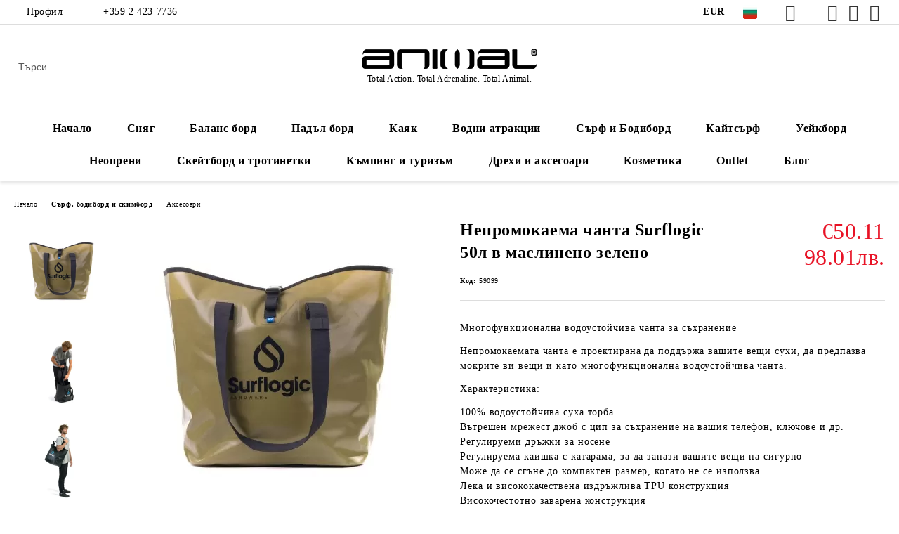

--- FILE ---
content_type: text/html; charset=utf-8
request_url: https://animalbulgaria.com/product/136077/nepromokaema-chanta-surflogic-50l-v-maslineno-zeleno.html
body_size: 32475
content:
<!DOCTYPE html>
<html lang="bg">
<head>
	<meta http-equiv="Content-Type" content="text/html; charset=utf-8" />
<meta http-equiv="Content-Script-Type" content="text/javascript" />
<meta http-equiv="Content-Style-Type" content="text/css" />
<meta name="description" content="Многофункционална водоустойчива чанта за съхранение

Непромокаемата чанта е проектирана да поддържа вашите вещи сухи, да предпазва мокрите ви вещи и като многофункционална водоустойчива чанта.

Характеристика:


	100% водоустойчива суха торба
	Вътрешен мрежест джоб с цип за съхранение на вашия телефон, ключове и др.
	Регулируеми дръжки за носене
	Регулируема каишка с катарама, за да запази вашите вещи на сигурно
	Може да се сгъне до ко" />
<meta name="keywords" content="Непромокаема, чанта, Surflogic, маслинено, зелено, Многофункционална, водоустойчива, чанта, съхранение, Непромокаемата, чанта, проектирана, поддържа, вашите, вещи, сухи, предпазва, мокрите, вещи, като, многофункционална, водоустойчива, чанта, Характеристика, водоустойчива, суха, торба, Вътрешен, мрежест, джоб, съхранение, вашия, телефон, ключове, Регулируеми, дръжки, носене, Регулируема, каишка, катарама, запази, вашите, вещи, сигурно, Може, сгъне, компактен, размер, когато, използва, Лека, висококачествена, издръжлива, конструкция, Високочестотно, заварена, конструкция, Размер, 15.74, 11.81, 17.71, Капацитет, Цвят, маслинено, зелено" />
<meta name="twitter:card" content="summary" /><meta name="twitter:site" content="@server.seliton.com" /><meta name="twitter:title" content="Непромокаема чанта Surflogic 50л в маслинено зелено Аксесоари 59099 - €50.11" /><meta name="twitter:description" content="Многофункционална водоустойчива чанта за съхранение

Непромокаемата чанта е проектирана да поддържа вашите вещи сухи, да предпазва мокрите ви вещи и като многофункционална водоустойчива чанта.

Характеристика:


	100% водоустойчива суха торба
	Вътрешен мрежест джоб с цип за съхранение на вашия телефон, ключове и др.
	Регулируеми дръжки за носене
	Регулируема каишка с катарама, за да запази вашите вещи на сигурно
	Може да се сгъне до ко" /><meta name="twitter:image" content="http://animalbulgaria.com/userfiles/productimages/136077/nepromokaema-chanta-surflogic-50l-v-maslineno-zeleno.webp" />
<link rel="icon" type="image/x-icon" href="/favicon.ico" />
<title>Непромокаема чанта Surflogic 50л в маслинено зелено Аксесоари 59099 - €50.11</title>
<link rel="canonical" href="https://animalbulgaria.com/product/136077/nepromokaema-chanta-surflogic-50l-v-maslineno-zeleno.html" />

<link rel="stylesheet" type="text/css" href="/userfiles/css/css_113_1566.css" />
<script type="text/javascript" src="/userfiles/css/js_113_504.js"></script>
<meta name="viewport" content="width=device-width, initial-scale=1" />
<link rel="alternate" type="application/rss+xml" title="Новини" href="/module.php?ModuleName=com.summercart.rss&amp;UILanguage=bg&amp;FeedType=News" />
<script type="text/javascript">
$(function(){
	$('.innerbox').colorbox({minWidth: 500, minHeight: 300, maxWidth: '90%', maxHeight: '96%'});
		var maxProducts = 7;
	var httpsDomain = 'https://animalbulgaria.com/';
	var searchUrl = '/search.html';
	var seeMoreText = 'вижте още';
	
	SC.Util.initQuickSearch(httpsDomain, maxProducts, searchUrl, seeMoreText);
	});

SC.storeRoot = 'https://animalbulgaria.com/';
SC.storeRootPath = '/';
SC.ML.PROVIDE_VALID_EMAIL = 'Трябва да предоставите валиден имейл адрес:';
SC.JSVersion = '';
</script>
<!-- Global site tag (gtag.js) - Google Analytics -->
<script async src="https://www.googletagmanager.com/gtag/js?id=UA-130713800-1"></script>
<script>
  window.dataLayer = window.dataLayer || [];
  function gtag(){dataLayer.push(arguments);}
  gtag('js', new Date());

  gtag('config', 'UA-130713800-1');
</script>



		<script type="application/ld+json">
			{
				"@context": "https://schema.org",
				"@type": "BreadcrumbList",
				"itemListElement":
				[
					{
						"@type": "ListItem",
						"position": 1,
						"item":
						{
							"@id": "https://animalbulgaria.com/",
							"name": "Начало"
						}
					},
					{
						"@type": "ListItem",
						"position": 2,
						"item":
						{
							"@id": "https://animalbulgaria.com/surfboards-bodyboards",
							"name": "Сърф, бодиборд и скимборд"
						}
					},
					{
						"@type": "ListItem",
						"position": 3,
						"item":
						{
							"@id": "https://animalbulgaria.com/category/2693/aksesoari.html",
							"name": "Аксесоари"
						}
					},
					{
						"@type": "ListItem",
						"position": 4,
						"item":
						{
							"@id": "https://animalbulgaria.com/product/136077/nepromokaema-chanta-surflogic-50l-v-maslineno-zeleno.html",
							"name": "Непромокаема чанта Surflogic 50л в маслинено зелено"
						}
					}
				]
			}
		</script>





<meta property="og:site_name" content="Animal Bulgaria" /><meta property="og:locality" content="София" /><meta property="og:street-address" content="Бул. Драган Цанков 36" /><meta property="og:postal-code" content="1113" /><meta property="og:country-name" content="България" /><meta property="og:email" content="info@animalbulgaria.com" /><meta property="og:phone_number" content="+359 2 423 7736" /><meta property="og:type" content="product" /><meta property="og:title" content="Непромокаема чанта Surflogic 50л в маслинено зелено" /><meta property="og:url" content="https://animalbulgaria.com/product/136077/nepromokaema-chanta-surflogic-50l-v-maslineno-zeleno.html" /><meta property="og:image" content="https://animalbulgaria.com/userfiles/productimages/136077/nepromokaema-chanta-surflogic-50l-v-maslineno-zeleno.webp" /><meta property="og:description" content="Многофункционална водоустойчива чанта за съхранение

Непромокаемата чанта е проектирана да поддържа вашите вещи сухи, да предпазва мокрите ви вещи и като многофункционална водоустойчива чанта.

Характеристика:


	100% водоустойчива суха торба
	Вътрешен мрежест джоб с цип за съхранение на вашия телефон, ключове и др.
	Регулируеми дръжки за носене
	Регулируема каишка с катарама, за да запази вашите вещи на сигурно
	Може да се сгъне до компактен размер, когато не се използва
	Лека и висококачествена издръжлива TPU конструкция
	Високочестотно заварена конструкция


Размер: 40 x 30 x 45 cm / 15.74&quot; x 11.81&quot; x 17.71&quot;

Капацитет: 50л

Цвят: маслинено зелено" /><script type="text/javascript">!function() { var scEOFacebook = new SCEvents('FB_E_T'); scEOFacebook.sendCategoryIsEnabled = false; scEOFacebook.sendCategoryParams = []; scEOFacebook.sendBrandIsEnabled = false; scEOFacebook.sendBrandParams = []; scEOFacebook.sendProductIsEnabled = true; scEOFacebook.sendProductParams = {"id":136077,"parentId":0,"name":"Непромокаема чанта Surflogic 50л в маслинено зелено","url":"https:\/\/animalbulgaria.com\/product\/136077\/nepromokaema-chanta-surflogic-50l-v-maslineno-zeleno.html","img":"https:\/\/animalbulgaria.com\/userfiles\/productimages\/136077\/nepromokaema-chanta-surflogic-50l-v-maslineno-zeleno.webp","currency":"USD","price":"59.31","promo":"0","brand":{"id":199,"name":"Surflogic"},"category":[{"id":2693,"name":"Аксесоари","parent":2623,"breadcrumb":[{"id":2623,"name":"Сърф, бодиборд и скимборд","parent":false},{"id":2693,"name":"Аксесоари","parent":2623}]},{"id":2624,"name":"Аксесоари","parent":0,"breadcrumb":[{"id":2624,"name":"Аксесоари","parent":false}]},{"id":2644,"name":"Аксесоари","parent":2602,"breadcrumb":[{"id":2602,"name":"Стендъп падъл (SUP)","parent":false},{"id":2644,"name":"Аксесоари","parent":2602}]},{"id":2646,"name":"Аксесоари","parent":2601,"breadcrumb":[{"id":2601,"name":"Каяк","parent":false},{"id":2646,"name":"Аксесоари","parent":2601}]},{"id":2647,"name":"Аксесоари","parent":2128,"breadcrumb":[{"id":2128,"name":"Кайтсърф","parent":false},{"id":2647,"name":"Аксесоари","parent":2128}]},{"id":2648,"name":"Аксесоари","parent":2299,"breadcrumb":[{"id":2299,"name":"Уейкборд","parent":false},{"id":2648,"name":"Аксесоари","parent":2299}]},{"id":2683,"name":"Аксесоари","parent":2110,"breadcrumb":[{"id":2110,"name":"Сняг","parent":false},{"id":2683,"name":"Аксесоари","parent":2110}]},{"id":2705,"name":"Спорт и свободно време","parent":2298,"breadcrumb":[{"id":2298,"name":"Къмпинг и туризъм","parent":false},{"id":2705,"name":"Спорт и свободно време","parent":2298}]}],"inventory":{"variations":false,"stock":true}}; scEOFacebook.sendProductsListingParams = {"136077":{"isEnabled":false,"params":{"id":136077,"name":"Непромокаема чанта Surflogic 50л в маслинено зелено","url":"https:\/\/animalbulgaria.com\/product\/136077\/nepromokaema-chanta-surflogic-50l-v-maslineno-zeleno.html","img":"https:\/\/animalbulgaria.com\/userfiles\/productimages\/136077\/nepromokaema-chanta-surflogic-50l-v-maslineno-zeleno.webp","currency":"USD","price":"59.31","promo":"0","brand":{"id":199,"name":"Surflogic"},"category":[{"id":2693,"name":"Аксесоари","parent":2623,"breadcrumb":[{"id":2623,"name":"Сърф, бодиборд и скимборд","parent":false},{"id":2693,"name":"Аксесоари","parent":2623}]},{"id":2624,"name":"Аксесоари","parent":0,"breadcrumb":[{"id":2624,"name":"Аксесоари","parent":false}]},{"id":2644,"name":"Аксесоари","parent":2602,"breadcrumb":[{"id":2602,"name":"Стендъп падъл (SUP)","parent":false},{"id":2644,"name":"Аксесоари","parent":2602}]},{"id":2646,"name":"Аксесоари","parent":2601,"breadcrumb":[{"id":2601,"name":"Каяк","parent":false},{"id":2646,"name":"Аксесоари","parent":2601}]},{"id":2647,"name":"Аксесоари","parent":2128,"breadcrumb":[{"id":2128,"name":"Кайтсърф","parent":false},{"id":2647,"name":"Аксесоари","parent":2128}]},{"id":2648,"name":"Аксесоари","parent":2299,"breadcrumb":[{"id":2299,"name":"Уейкборд","parent":false},{"id":2648,"name":"Аксесоари","parent":2299}]},{"id":2683,"name":"Аксесоари","parent":2110,"breadcrumb":[{"id":2110,"name":"Сняг","parent":false},{"id":2683,"name":"Аксесоари","parent":2110}]},{"id":2705,"name":"Спорт и свободно време","parent":2298,"breadcrumb":[{"id":2298,"name":"Къмпинг и туризъм","parent":false},{"id":2705,"name":"Спорт и свободно време","parent":2298}]}],"inventory":{"variations":false,"stock":true}}}}; scEOFacebook.pageCode = "com.summercart.dynamic_page.product"; scEOFacebook.visitHelpPageIsEnabled = false; scEOFacebook.cartProductIds = []; scEOFacebook.cartCustomerCurrency = 'USD'; scEOFacebook.cartSubTotal = '0.00'; scEOFacebook.orderInfo = false; scEOFacebook.trackProductsOnCategoryPages = 1; scEOFacebook.eventCode = '0'; scEOFacebook.eventId = '1769472668.2548-0'; !function(f,b,e,v,n,t,s){if(f.fbq)return;n=f.fbq=function(){n.callMethod? n.callMethod.apply(n,arguments):n.queue.push(arguments)};if(!f._fbq)f._fbq=n; n.push=n;n.loaded=!0;n.version='2.0';n.queue=[];t=b.createElement(e);t.async=!0; t.src=v;s=b.getElementsByTagName(e)[0];s.parentNode.insertBefore(t,s)}(window, document,'script','//connect.facebook.net/en_US/fbevents.js'); fbq('init', '145407834469168', {}); fbq('track', 'PageView', {}, {eventID: scEOFacebook.eventId}); scEOFacebook.init(); window.fq = fbq; $(document).on(scEOFacebook.getEventStr('tracking:view-product'), function(event, product) { const productId = product.parentId ? product.parentId : product.id; fq('track', 'ViewContent', {value: (parseFloat(product.promo) !== 0 ? product.promo : product.price), currency: product.currency, content_name: product.name, content_type: 'product', content_ids: productId}, {eventID: scEOFacebook.eventId}); }); $(document).on(scEOFacebook.getEventStr('tracking:view-category'), function(event, category, pageWrapper) { var breadcrumb = []; var productIds = []; for (i in category.breadcrumb) { breadcrumb.push(category.breadcrumb[i].name); } if (typeof pageWrapper == 'undefined') pageWrapper = 'body'; $(pageWrapper).find('.js-has-data-productId').each(function() { productIds.push($(this).attr('data-productId')); }); if (scEOFacebook.trackProductsOnCategoryPages) { fq('track', 'ViewContent', {content_name: category.name, content_category: breadcrumb.join(' > '), content_type: 'product', content_ids: productIds}, {eventID: scEOFacebook.eventId}); } }); $(document).on(scEOFacebook.getEventStr('tracking:infinite-scroll-loaded'), function(event, category, pageWrapper) { $(document).trigger(scEOFacebook.getEventStr('tracking:view-category'), [category, pageWrapper]); }); $(document).on(scEOFacebook.getEventStr('tracking:view-brand'), function(event, brand) { fq('track', 'ViewContent', {content_name: brand.name}, {eventID: scEOFacebook.eventId}); }); $(document).on(scEOFacebook.getEventStr('tracking:register'), function(event, data) { fq('track', 'CompleteRegistration', {content_name: data.email}); }); $(document).on(scEOFacebook.getEventStr('tracking:search'), function(event, searchPhrase) { fq('track', 'Search', {search_string: searchPhrase}); }); $(document).on(scEOFacebook.getEventStr('tracking:add-to-wishlist'), function(event, product) { fq('track', 'AddToWishlist', {value: (parseFloat(product.promo) !== 0 ? product.promo : product.price), currency: product.currency, content_name: product.name, content_type: 'product', content_ids: product.id, content_category: getFacebookETCategoryBranch(product)}); }); $(document).on(scEOFacebook.getEventStr('tracking:add-to-cart'), function(event, promisesArray, product, productVariantId, quantity) { var eventSent = $.Deferred(); promisesArray.push(eventSent.promise()); var OriginalImage = window.Image; window.Image = function (width, height) { var img = new OriginalImage(width, height); img.onload = function () { eventSent.resolve(); }; return img; }; const productId = product.parentId ? product.parentId : product.id; fq('track', 'AddToCart', {value: (parseFloat(product.promo) !== 0 ? product.promo : product.price), currency: product.currency, content_name: product.name, content_type: 'product', content_ids: productId, content_category: getFacebookETCategoryBranch(product)}, {eventID: scEOFacebook.eventId}); window.Image = OriginalImage; setTimeout(function() { eventSent.resolve(); }, 1000); }); function getFacebookETCategoryBranch(product) { if ((typeof(product.category) == 'undefined') || (product.category.length == 0)) { return ''; } var category = product.category[0]; var breadcrumb = []; for (i in category.breadcrumb) { breadcrumb.push(category.breadcrumb[i].name); } breadcrumb.push(category.name); return breadcrumb.join(' > '); } }(); </script><!-- Global site tag (gtag.js) - Google Analytics -->
<script>
	window.gtag_loaded = true;
	window.dataLayer = window.dataLayer || [];
	function gtag(){dataLayer.push(arguments);}
	
			gtag('consent', 'default', {
			'ad_storage': 'granted',
			'ad_user_data': 'granted',
			'ad_personalization': 'granted',
			'analytics_storage': 'granted',
			'functionality_storage': 'granted',
			'personalization_storage': 'granted',
			'security_storage': 'granted'
		});
	</script>
<script async src="https://www.googletagmanager.com/gtag/js?id=G-YND2PMLF91"></script>
<script>
	gtag('js', new Date());
	gtag('config', 'G-YND2PMLF91', {'allow_enhanced_conversions':true});
</script>
<!-- /Global site tag (gtag.js) - Google Analytics -->
</head>

<body class="lang-bg dynamic-page dynamic-page-product layout-216 layout-type-wide products-per-row-4 " >


<div class="c-body-container js-body-container">
	<div class="c-body-container__sub">
		
		<header class="container c-header js-header-container">
						<div class="c-header__topline">
				<div class="c-header__topline-inner">
					<div class="c-header__profile js-header-login-section">
						<div class="c-header__profile-toggle-icon">Профил</div>
																								
												<div class="c-header__profile-dd">
							<a href="https://animalbulgaria.com/login.html" class="c-header__profile_link c-header__profile-login">Вход</a>
							<a href="https://animalbulgaria.com/register.html" class="c-header__profile_link c-header__profile-register">Регистрация</a>
						</div>
												
						<div class="c-header__phone-wrapper c-header__contacet-row">
							<a href="tel:+359 2 423 7736" class="c-header__phone-number">+359 2 423 7736</a>
						</div>
					</div>
					
					<div class="c-header__lang-currency-social">
												<div class="c-header__currency js-header-currency">
							<span class="c-header__currency-label">Валута</span>
							<div class="c_header__currency-selected">
								<span class="c-header__currency-code-wrapper"><span class="c_header__currency-selected-code">EUR</span></span>
							</div>
							<input type="hidden" name="CurrencyID" class="CurrencyID" id="js-selected-currencyid" value="2" />
							<ul id="currency-list" class="c-header__currency-list">
																<li class="c-header__currency-selector js-currency-selector " id="currencyId_6">BGN</li>
																<li class="c-header__currency-selector js-currency-selector selected" id="currencyId_2">EUR</li>
																<li class="c-header__currency-selector js-currency-selector " id="currencyId_26">RON</li>
																<li class="c-header__currency-selector js-currency-selector " id="currencyId_36">TRY</li>
															</ul>
						</div>
												
												<div class="c-header__language js-header-language">
							<span class="c-header__language-label">Език</span>
							<div class="language-container">
																								<div class="c_header__language-selected">
									<span class="c-header__language-code-wrapper language-has-selection"><img src="/userfiles/languages/image_ccdebc467cb1b8f9b88869ec211bd9e7.jpg" width="20" height="20" alt="BG" /> <span class="c-header__language-code">BG</span></span>
								</div>
																
																<ul class="c-header__language-list">
																											<li class="c-header__language-dropdown selected">
									<a class="c-header__language-dropdown-link" href="/product/136077/nepromokaema-chanta-surflogic-50l-v-maslineno-zeleno.html">
										<img class="c-header__language-dropdown-image" src="/userfiles/languages/image_ccdebc467cb1b8f9b88869ec211bd9e7.jpg" width="20" height="20" alt="BG"  />
										<span class="c-header__language-code">BG</span>
									</a>
									</li>
																		<li class="c-header__language-dropdown">
									<a class="c-header__language-dropdown-link" href="/en/product/136077/surflogic-waterproof-dry-bucket-50l-olive-green.html">
										<img class="c-header__language-dropdown-image" src="/userfiles/languages/image_f5cc6ed7e1298e92d3a850e6c6369523.jpg" width="20" height="20" alt="EN"  />
										<span class="c-header__language-code">EN</span>
									</a>
									</li>
																		<li class="c-header__language-dropdown">
									<a class="c-header__language-dropdown-link" href="/de/product/136077.html">
										<img class="c-header__language-dropdown-image" src="/userfiles/languages/image_8a7dc039325aecbc0e39a2b1b2df4b10.jpg" width="20" height="20" alt="DE"  />
										<span class="c-header__language-code">DE</span>
									</a>
									</li>
																		<li class="c-header__language-dropdown">
									<a class="c-header__language-dropdown-link" href="/gr/product/136077.html">
										<img class="c-header__language-dropdown-image" src="/userfiles/languages/10/webp/language_10_7d889d38.webp" width="30" height="30" alt="GR"  />
										<span class="c-header__language-code">GR</span>
									</a>
									</li>
																		<li class="c-header__language-dropdown">
									<a class="c-header__language-dropdown-link" href="/ro/product/136077.html">
										<img class="c-header__language-dropdown-image" src="/userfiles/languages/4/webp/language_4_7d55b11b.webp" width="30" height="30" alt="RO"  />
										<span class="c-header__language-code">RO</span>
									</a>
									</li>
																	</ul>
															</div>
						</div>
												
						<div class="c-header__social-networks">
														<a class="c-header__social-icons social-network__fb" href="https://www.facebook.com/AnimalTotalAction" target="_blank" title="Facebook"></a>
																												<a class="c-header__social-icons social-network__tw" href="https://twitter.com/animalbulgaria" target="_blank" title="Twitter"></a>
																					<a class="c-header__social-icons social-network__ig" href="https://www.instagram.com/animal.bulgaria/" target="_blank" title="Instagram"></a>
																					<a class="c-header__social-icons social-network__yt" href="https://www.youtube.com/channel/UCkCDEP-dz2YSrDUXNDh9dPg" target="_blank" title="YouTube"></a>
																												<a class="c-header__social-icons social-network__pin" href="https://www.pinterest.com/animalbulgaria/" target="_blank" title="Pinterest"></a>
													</div>
					</div>
				</div>
			</div>
			
			<div class="c-header__standard">
				<div class="c-header__search js-header-search">
					<div class="c-header__search-advanced"><a class="c-header__search-advanced-link" href="/search.html?action=dmAdvancedSearch">Разширено търсене</a></div>
					<form action="/search.html" class="c-header_search_form js-header-search-form">
						<input type="text" class="c-header__search_input js-header-search-input" id="sbox" name="phrase" value="" placeholder="Търси..." />
						<span class="c-header__search-button"><input type="submit" value="Търси" class="c-header__search-button-submit" /></span>
					</form>
				</div>
				
				<h2 class="c-header__logo c-header__logo--is-image">
				<a class="c-header__logo-link" href="/">
					<img class="c-header__logo-image" src="/userfiles/logo/webp/store_logo_d6cebfe3.webp" alt="Animal Bulgaria" width="250" height="28" />									</a>
				<span class="c-header__slogan-text" style="font-size: 9pt;">Total Action. Total Adrenaline. Total Animal.</span>				</h2>
				
				<div class="c-header__info">
										
										<div class="c-header__cart js-header-cart js-header-mini-cart-wrapper">
												<div class="c-header__cart-wrapper">
							<div class="c-header__cart--empty-icon"></div>
						</div>
												
											</div>
									</div>
			</div>
			
			<div class="c-header__mobile">
				<ul class="c-header__mobile-menu">
					<li class="c-header__mobile-menu-item mobile-menu-item-nav js-mobile-menu-toggle-nav">
						<span class="c-header__mobile-menu-icon"></span>
					</li>
					<li class="c-header__mobile-menu-item mobile-menu-item-search">
						<svg xmlns="http://www.w3.org/2000/svg" width="24.811" height="24.811" viewBox="0 0 21.811 21.811">
							<g id="search-outline" transform="translate(-63.25 -63.25)">
								<path id="Path_113" data-name="Path 113" d="M72.182,64a8.182,8.182,0,1,0,8.182,8.182A8.182,8.182,0,0,0,72.182,64Z" fill="none" stroke="#000" stroke-miterlimit="10" stroke-width="1.5"/>
								<path id="Path_114" data-name="Path 114" d="M338.29,338.29,344,344" transform="translate(-260.004 -260.004)" fill="none" stroke="#000" stroke-linecap="round" stroke-miterlimit="10" stroke-width="1.5"/>
							</g>
						</svg>
						<div class="c-header__search c-header__search--mobile">
							<form action="/search.html" class="c-header_search_form js-header-search-form">
								<input type="text" class="c-header__search_input c-header__search_input--mobile js-header-search-input" id="js-search-phrase" name="phrase" value="" placeholder="Търси..." />
								<span class="c-header__search-button"><input type="submit" value="Търси" class="c-header__search-button-submit" /></span>
							</form>
						</div>
					</li>
					<li class="c-header__standard-logo-section">
						<h2 class="c-header__logo c-header__logo--is-image">
						<a href="/" alt="Лого">
							<img class="c-header__logo-image" src="/userfiles/logo/webp/store_logo_d6cebfe3.webp" alt="Animal Bulgaria" width="250" height="28" />													</a>
						</h2>
					</li>
					<li class="c-header__mobile-menu-item is-mobile-cart">
												
																		<div id="mobile-cart" class="mobile-menu-item-cart js-mobile-menu-item-cart">
							<svg xmlns="http://www.w3.org/2000/svg" width="31" height="30" viewBox="0 0 31 30">
								<g id="cart-41" transform="translate(1.5 0.5)">
									<circle id="Ellipse_37" data-name="Ellipse 37" cx="1.847" cy="1.847" r="1.847" transform="translate(9.451 24.148)" fill="#000812"/>
									<path id="Ellipse_37_-_Outline" data-name="Ellipse 37 - Outline" d="M1.847-.5A2.347,2.347,0,1,1-.5,1.847,2.35,2.35,0,0,1,1.847-.5Zm0,3.695A1.347,1.347,0,1,0,.5,1.847,1.349,1.349,0,0,0,1.847,3.195Z" transform="translate(9.451 24.148)"/>
									<circle id="Ellipse_38" data-name="Ellipse 38" cx="1.847" cy="1.847" r="1.847" transform="translate(20.166 24.148)" fill="#000812"/>
									<path id="Ellipse_38_-_Outline" data-name="Ellipse 38 - Outline" d="M1.847-.5A2.347,2.347,0,1,1-.5,1.847,2.35,2.35,0,0,1,1.847-.5Zm0,3.695A1.347,1.347,0,1,0,.5,1.847,1.349,1.349,0,0,0,1.847,3.195Z" transform="translate(20.166 24.148)"/>
									<path id="Path_88" data-name="Path 88" d="M22.352,21.855H10.732a3.527,3.527,0,0,1-3.357-3.112L4.066,2.843H.709a1,1,0,0,1,0-2h4.17a1,1,0,0,1,.979.8l.877,4.215H26.709a1,1,0,0,1,.986,1.167L25.714,18.714l0,.02A3.529,3.529,0,0,1,22.352,21.855Zm-15.2-14L9.334,18.344l0,.016c.138.723.577,1.5,1.394,1.5h11.62c.814,0,1.253-.766,1.393-1.486L25.525,7.854Z" transform="translate(0 0)"/>
									<rect id="Rectangle_179" data-name="Rectangle 179" width="31" height="30" transform="translate(-1.5 -0.5)" fill="none"/>
								</g>
							</svg>
						</div>
												
																	</li>
				</ul>
			</div>
			<div class="c-mobile-holder"></div>
		</header><!-- header container -->
<main>
<div class="o-column c-layout-top o-layout--horizontal c-layout-top__sticky sticky js-layout-top">
	<div class="c-layout-wrapper c-layout-top__sticky-wrapper">
		<div class="o-box c-box-main-menu js-main-menu-box">
	<div class="c-mobile__close js-mobile-close-menu"></div>
	<div class="c-mobile__phone js-mobile-phone-content"></div>
	<div class="c-mobile__nav">
		<div class="c-mobile__nav-item is-menu js-mobile-toggle-menu is-active"><span>Меню</span></div>
		<div class="c-mobile__nav-item is-profile js-mobile-toggle-profile"><span>Профил</span></div>
		<div class="c-mobile__nav-item is-int js-mobile-toggle-int"><i class="js-mobile-current-flag"></i><span>Език</span></div>
	</div>
	
	<div class="o-box-content c-box-main-menu__content">
		<ul class="c-box-main-menu__list">
						<li class=" c-box-main-menu__item js-box-main-menu__item">
				<a href="/" title="Начало" class="c-box-main-menu__item-link">
										Начало
					<span class="c-box-main-menu__mobile-control js-mobile-control"><span>+</span></span>
				</a>
							</li>
						<li class="menu-item-dropdown-menu c-box-main-menu__item js-box-main-menu__item has-submenus">
				<a href="/snow" title="Сняг" class="c-box-main-menu__item-link">
										Сняг
					<span class="c-box-main-menu__mobile-control js-mobile-control"><span>+</span></span>
				</a>
									<ul class="o-box-content c-box-dd-categories__subcategory-list js-box-dd-categories__subcategory-list">
			<li class="c-box-dd-categories__item js-box-dd-categories-item c-box-dd-categories__categoryid-2687  is-first   ">
			<a href="/category/2687/snoubord.html" class="c-box-dd-categories__subcategory-item-link noProducts ">
				<span>Сноуборд</span>
							</a>
			
		</li>
			<li class="c-box-dd-categories__item js-box-dd-categories-item c-box-dd-categories__categoryid-2689     ">
			<a href="/category/2689/splitbord.html" class="c-box-dd-categories__subcategory-item-link noProducts ">
				<span>Сплитборд</span>
							</a>
			
		</li>
			<li class="c-box-dd-categories__item js-box-dd-categories-item c-box-dd-categories__categoryid-2682     ">
			<a href="/category/2682/maski.html" class="c-box-dd-categories__subcategory-item-link noProducts ">
				<span>Маски</span>
							</a>
			
		</li>
			<li class="c-box-dd-categories__item js-box-dd-categories-item c-box-dd-categories__categoryid-2683     ">
			<a href="/category/2683/aksesoari.html" class="c-box-dd-categories__subcategory-item-link noProducts ">
				<span>Аксесоари</span>
							</a>
			
		</li>
			<li class="c-box-dd-categories__item js-box-dd-categories-item c-box-dd-categories__categoryid-2686   is-last  ">
			<a href="/category/2686/obleklo.html" class="c-box-dd-categories__subcategory-item-link noProducts ">
				<span>Облекло</span>
							</a>
			
		</li>
	</ul>
							</li>
						<li class=" c-box-main-menu__item js-box-main-menu__item">
				<a href="/balans-bord" title="Баланс борд" class="c-box-main-menu__item-link">
										Баланс борд
					<span class="c-box-main-menu__mobile-control js-mobile-control"><span>+</span></span>
				</a>
							</li>
						<li class="menu-item-dropdown-menu c-box-main-menu__item js-box-main-menu__item has-submenus">
				<a href="/stendap-padal-sup" title="Падъл борд" class="c-box-main-menu__item-link">
										Падъл борд
					<span class="c-box-main-menu__mobile-control js-mobile-control"><span>+</span></span>
				</a>
									<ul class="o-box-content c-box-dd-categories__subcategory-list js-box-dd-categories__subcategory-list">
			<li class="c-box-dd-categories__item js-box-dd-categories-item c-box-dd-categories__categoryid-2642  is-first   ">
			<a href="/sup" class="c-box-dd-categories__subcategory-item-link noProducts ">
				<span>Стендъп падъл бордове</span>
							</a>
			
		</li>
			<li class="c-box-dd-categories__item js-box-dd-categories-item c-box-dd-categories__categoryid-2645     ">
			<a href="/naduvaemi-dyushetsi" class="c-box-dd-categories__subcategory-item-link noProducts ">
				<span>Надуваеми дюшеци</span>
							</a>
			
		</li>
			<li class="c-box-dd-categories__item js-box-dd-categories-item c-box-dd-categories__categoryid-2643     ">
			<a href="/category/2643/grebla.html" class="c-box-dd-categories__subcategory-item-link noProducts ">
				<span>Гребла</span>
							</a>
			
		</li>
			<li class="c-box-dd-categories__item js-box-dd-categories-item c-box-dd-categories__categoryid-2644   is-last  ">
			<a href="/category/2644/aksesoari.html" class="c-box-dd-categories__subcategory-item-link noProducts ">
				<span>Аксесоари</span>
							</a>
			
		</li>
	</ul>
							</li>
						<li class="menu-item-dropdown-menu c-box-main-menu__item js-box-main-menu__item has-submenus">
				<a href="/kayak" title="Каяк" class="c-box-main-menu__item-link">
										Каяк
					<span class="c-box-main-menu__mobile-control js-mobile-control"><span>+</span></span>
				</a>
									<ul class="o-box-content c-box-dd-categories__subcategory-list js-box-dd-categories__subcategory-list">
			<li class="c-box-dd-categories__item js-box-dd-categories-item c-box-dd-categories__categoryid-2652  is-first   ">
			<a href="/category/2652/naduvaemi-kayatsi.html" class="c-box-dd-categories__subcategory-item-link noProducts ">
				<span>Надуваеми каяци</span>
							</a>
			
		</li>
			<li class="c-box-dd-categories__item js-box-dd-categories-item c-box-dd-categories__categoryid-2720     ">
			<a href="/category/2720/grebla-za-kayak.html" class="c-box-dd-categories__subcategory-item-link noProducts ">
				<span>Гребла за каяк</span>
							</a>
			
		</li>
			<li class="c-box-dd-categories__item js-box-dd-categories-item c-box-dd-categories__categoryid-2646   is-last  ">
			<a href="/category/2646/aksesoari.html" class="c-box-dd-categories__subcategory-item-link noProducts ">
				<span>Аксесоари</span>
							</a>
			
		</li>
	</ul>
							</li>
						<li class=" c-box-main-menu__item js-box-main-menu__item">
				<a href="/naduvaemi-vodni-atraktsii-ringove-i-banani" title="Водни атракции" class="c-box-main-menu__item-link">
										Водни атракции
					<span class="c-box-main-menu__mobile-control js-mobile-control"><span>+</span></span>
				</a>
							</li>
						<li class="menu-item-dropdown-menu c-box-main-menu__item js-box-main-menu__item has-submenus">
				<a href="/surfboards-bodyboards" title="Сърф и Бодиборд" class="c-box-main-menu__item-link">
										Сърф и Бодиборд
					<span class="c-box-main-menu__mobile-control js-mobile-control"><span>+</span></span>
				</a>
									<ul class="o-box-content c-box-dd-categories__subcategory-list js-box-dd-categories__subcategory-list">
			<li class="c-box-dd-categories__item js-box-dd-categories-item c-box-dd-categories__categoryid-2691  is-first   ">
			<a href="/category/2691/bodibordove.html" class="c-box-dd-categories__subcategory-item-link noProducts ">
				<span>Бодибордове</span>
							</a>
			
		</li>
			<li class="c-box-dd-categories__item js-box-dd-categories-item c-box-dd-categories__categoryid-2690     ">
			<a href="/category/2690/sarfove.html" class="c-box-dd-categories__subcategory-item-link noProducts ">
				<span>Сърфове</span>
							</a>
			
		</li>
			<li class="c-box-dd-categories__item js-box-dd-categories-item c-box-dd-categories__categoryid-2692     ">
			<a href="/category/2692/skimbordove.html" class="c-box-dd-categories__subcategory-item-link noProducts ">
				<span>Скимбордове</span>
							</a>
			
		</li>
			<li class="c-box-dd-categories__item js-box-dd-categories-item c-box-dd-categories__categoryid-2693   is-last  is-current">
			<a href="/category/2693/aksesoari.html" class="c-box-dd-categories__subcategory-item-link noProducts ">
				<span>Аксесоари</span>
							</a>
			
		</li>
	</ul>
							</li>
						<li class="menu-item-dropdown-menu c-box-main-menu__item js-box-main-menu__item has-submenus">
				<a href="/kitesurf" title="Кайтсърф" class="c-box-main-menu__item-link">
										Кайтсърф
					<span class="c-box-main-menu__mobile-control js-mobile-control"><span>+</span></span>
				</a>
									<ul class="o-box-content c-box-dd-categories__subcategory-list js-box-dd-categories__subcategory-list">
			<li class="c-box-dd-categories__item js-box-dd-categories-item c-box-dd-categories__categoryid-2626  is-first   ">
			<a href="/category/2626/uing-foyl.html" class="c-box-dd-categories__subcategory-item-link noProducts ">
				<span>Уинг Фойл</span>
							</a>
			
		</li>
			<li class="c-box-dd-categories__item js-box-dd-categories-item c-box-dd-categories__categoryid-2647   is-last  ">
			<a href="/category/2647/aksesoari.html" class="c-box-dd-categories__subcategory-item-link noProducts ">
				<span>Аксесоари</span>
							</a>
			
		</li>
	</ul>
							</li>
						<li class="menu-item-dropdown-menu c-box-main-menu__item js-box-main-menu__item has-submenus">
				<a href="/wakeboard" title="Уейкборд" class="c-box-main-menu__item-link">
										Уейкборд
					<span class="c-box-main-menu__mobile-control js-mobile-control"><span>+</span></span>
				</a>
									<ul class="o-box-content c-box-dd-categories__subcategory-list js-box-dd-categories__subcategory-list">
			<li class="c-box-dd-categories__item js-box-dd-categories-item c-box-dd-categories__categoryid-2679  is-first   ">
			<a href="/wakeboards" class="c-box-dd-categories__subcategory-item-link noProducts ">
				<span>Бордове</span>
							</a>
			
		</li>
			<li class="c-box-dd-categories__item js-box-dd-categories-item c-box-dd-categories__categoryid-2680     ">
			<a href="/category/2680/botushi-i-avtomati.html" class="c-box-dd-categories__subcategory-item-link noProducts ">
				<span>Ботуши и автомати</span>
							</a>
			
		</li>
			<li class="c-box-dd-categories__item js-box-dd-categories-item c-box-dd-categories__categoryid-2648   is-last  ">
			<a href="/category/2648/aksesoari.html" class="c-box-dd-categories__subcategory-item-link noProducts ">
				<span>Аксесоари</span>
							</a>
			
		</li>
	</ul>
							</li>
						<li class="menu-item-dropdown-menu c-box-main-menu__item js-box-main-menu__item has-submenus">
				<a href="/neopreni" title="Неопрени" class="c-box-main-menu__item-link">
										Неопрени
					<span class="c-box-main-menu__mobile-control js-mobile-control"><span>+</span></span>
				</a>
									<ul class="o-box-content c-box-dd-categories__subcategory-list js-box-dd-categories__subcategory-list">
			<li class="c-box-dd-categories__item js-box-dd-categories-item c-box-dd-categories__categoryid-2632  is-first   ">
			<a href="/damski-neopreni" class="c-box-dd-categories__subcategory-item-link noProducts ">
				<span>Дамски неопрени</span>
							</a>
			
		</li>
			<li class="c-box-dd-categories__item js-box-dd-categories-item c-box-dd-categories__categoryid-2633     ">
			<a href="/mazhki-neopreni" class="c-box-dd-categories__subcategory-item-link noProducts ">
				<span>Мъжки неопрени</span>
							</a>
			
		</li>
			<li class="c-box-dd-categories__item js-box-dd-categories-item c-box-dd-categories__categoryid-2631     ">
			<a href="/detski-neopreni" class="c-box-dd-categories__subcategory-item-link noProducts ">
				<span>Детски неопрени</span>
							</a>
			
		</li>
			<li class="c-box-dd-categories__item js-box-dd-categories-item c-box-dd-categories__categoryid-2678   is-last  ">
			<a href="/category/2678/neoprenovi-aksesoari.html" class="c-box-dd-categories__subcategory-item-link noProducts ">
				<span>Неопренови аксесоари</span>
							</a>
			
		</li>
	</ul>
							</li>
						<li class=" c-box-main-menu__item js-box-main-menu__item">
				<a href="/skateboard" title="Скейтборд и тротинетки" class="c-box-main-menu__item-link">
										Скейтборд и тротинетки
					<span class="c-box-main-menu__mobile-control js-mobile-control"><span>+</span></span>
				</a>
							</li>
						<li class="menu-item-dropdown-menu c-box-main-menu__item js-box-main-menu__item has-submenus">
				<a href="/kamping" title=" Къмпинг и туризъм" class="c-box-main-menu__item-link">
										 Къмпинг и туризъм
					<span class="c-box-main-menu__mobile-control js-mobile-control"><span>+</span></span>
				</a>
									<ul class="o-box-content c-box-dd-categories__subcategory-list js-box-dd-categories__subcategory-list">
			<li class="c-box-dd-categories__item js-box-dd-categories-item c-box-dd-categories__categoryid-2705  is-first   ">
			<a href="/category/2705/sport-i-svobodno-vreme.html" class="c-box-dd-categories__subcategory-item-link noProducts ">
				<span>Спорт и свободно време</span>
							</a>
			
		</li>
			<li class="c-box-dd-categories__item js-box-dd-categories-item c-box-dd-categories__categoryid-2713     ">
			<a href="/kamping-aksesoari.html" class="c-box-dd-categories__subcategory-item-link noProducts ">
				<span>Аксесоари за къмпинг и туризъм</span>
							</a>
			
		</li>
			<li class="c-box-dd-categories__item js-box-dd-categories-item c-box-dd-categories__categoryid-2707     ">
			<a href="/category/2707/domakinstvo-i-kuhnya.html" class="c-box-dd-categories__subcategory-item-link noProducts ">
				<span>Домакинство и кухня</span>
							</a>
			
		</li>
			<li class="c-box-dd-categories__item js-box-dd-categories-item c-box-dd-categories__categoryid-2699     ">
			<a href="/domashni-lyubimtsi" class="c-box-dd-categories__subcategory-item-link noProducts ">
				<span>Домашни любимци</span>
							</a>
			
		</li>
			<li class="c-box-dd-categories__item js-box-dd-categories-item c-box-dd-categories__categoryid-2704     ">
			<a href="/category/2704/kamping-mebeli.html" class="c-box-dd-categories__subcategory-item-link noProducts ">
				<span>Къмпинг мебели</span>
							</a>
			
		</li>
			<li class="c-box-dd-categories__item js-box-dd-categories-item c-box-dd-categories__categoryid-2712     ">
			<a href="/preparati-i-toaletni.html" class="c-box-dd-categories__subcategory-item-link noProducts ">
				<span>Препарати и тоалетни</span>
							</a>
			
		</li>
			<li class="c-box-dd-categories__item js-box-dd-categories-item c-box-dd-categories__categoryid-2706     ">
			<a href="/barbekyu.html" class="c-box-dd-categories__subcategory-item-link noProducts ">
				<span>Барбекю</span>
							</a>
			
		</li>
			<li class="c-box-dd-categories__item js-box-dd-categories-item c-box-dd-categories__categoryid-2702     ">
			<a href="/category/2702/tenti-palatki-za-kemperi-karavani-busove-i-vsehodni-avtomobili.html" class="c-box-dd-categories__subcategory-item-link noProducts ">
				<span>Тенти палатки за кемпери, каравани, бусове и всеходни автомобили</span>
							</a>
			
		</li>
			<li class="c-box-dd-categories__item js-box-dd-categories-item c-box-dd-categories__categoryid-2715     ">
			<a href="/category/2715/elektrichestvo.html" class="c-box-dd-categories__subcategory-item-link noProducts ">
				<span>Електричество</span>
							</a>
			
		</li>
			<li class="c-box-dd-categories__item js-box-dd-categories-item c-box-dd-categories__categoryid-2714   is-last  ">
			<a href="/rezervni-chasti.html" class="c-box-dd-categories__subcategory-item-link noProducts ">
				<span>Резервни части</span>
							</a>
			
		</li>
	</ul>
							</li>
						<li class="menu-item-dropdown-menu c-box-main-menu__item js-box-main-menu__item has-submenus">
				<a href="/category/2641/drehi-i-aksesoari.html" title="Дрехи и аксесоари" class="c-box-main-menu__item-link">
										Дрехи и аксесоари
					<span class="c-box-main-menu__mobile-control js-mobile-control"><span>+</span></span>
				</a>
									<ul class="o-box-content c-box-dd-categories__subcategory-list js-box-dd-categories__subcategory-list">
			<li class="c-box-dd-categories__item js-box-dd-categories-item c-box-dd-categories__categoryid-1961 has-submenus is-first   ">
			<a href="/damski-drehi-i-aksesoari" class="c-box-dd-categories__subcategory-item-link hasProducts is-parent">
				<span>Жени</span>
								<span class="c-box-main-menu__mobile-control js-mobile-control"><span>+</span></span>
							</a>
			<ul class="o-box-content c-box-dd-categories__subcategory-list js-box-dd-categories__subcategory-list">
			<li class="c-box-dd-categories__item js-box-dd-categories-item c-box-dd-categories__categoryid-1970 has-submenus is-first   ">
			<a href="/damski-drehi" class="c-box-dd-categories__subcategory-item-link hasProducts is-parent">
				<span>Дрехи</span>
								<span class="c-box-main-menu__mobile-control js-mobile-control"><span>+</span></span>
							</a>
			<ul class="o-box-content c-box-dd-categories__subcategory-list js-box-dd-categories__subcategory-list">
			<li class="c-box-dd-categories__item js-box-dd-categories-item c-box-dd-categories__categoryid-1991  is-first   ">
			<a href="/category/1991/teniski-i-potnitsi.html" class="c-box-dd-categories__subcategory-item-link noProducts ">
				<span>Тениски и потници</span>
							</a>
			
		</li>
			<li class="c-box-dd-categories__item js-box-dd-categories-item c-box-dd-categories__categoryid-1985     ">
			<a href="/category/1985/rokli-i-poli.html" class="c-box-dd-categories__subcategory-item-link noProducts ">
				<span>Рокли и поли</span>
							</a>
			
		</li>
			<li class="c-box-dd-categories__item js-box-dd-categories-item c-box-dd-categories__categoryid-1980     ">
			<a href="/category/1980/suitsharti-s-i-bez-kachulka.html" class="c-box-dd-categories__subcategory-item-link noProducts ">
				<span>Суитшърти с и без качулка</span>
							</a>
			
		</li>
			<li class="c-box-dd-categories__item js-box-dd-categories-item c-box-dd-categories__categoryid-1984     ">
			<a href="/category/1984/pantaloni-i-kasi-pantaloni.html" class="c-box-dd-categories__subcategory-item-link noProducts ">
				<span>Панталони и къси панталони</span>
							</a>
			
		</li>
			<li class="c-box-dd-categories__item js-box-dd-categories-item c-box-dd-categories__categoryid-2123     ">
			<a href="/damsko-poncho" class="c-box-dd-categories__subcategory-item-link noProducts ">
				<span>Сърф халати и пончо</span>
							</a>
			
		</li>
			<li class="c-box-dd-categories__item js-box-dd-categories-item c-box-dd-categories__categoryid-1971     ">
			<a href="/category/1971/banski.html" class="c-box-dd-categories__subcategory-item-link noProducts ">
				<span>Бански</span>
							</a>
			
		</li>
			<li class="c-box-dd-categories__item js-box-dd-categories-item c-box-dd-categories__categoryid-1987     ">
			<a href="/category/1987/likri.html" class="c-box-dd-categories__subcategory-item-link noProducts ">
				<span>Ликри</span>
							</a>
			
		</li>
			<li class="c-box-dd-categories__item js-box-dd-categories-item c-box-dd-categories__categoryid-2042     ">
			<a href="/category/2042/yaketa.html" class="c-box-dd-categories__subcategory-item-link noProducts ">
				<span>Якета</span>
							</a>
			
		</li>
			<li class="c-box-dd-categories__item js-box-dd-categories-item c-box-dd-categories__categoryid-1988   is-last  ">
			<a href="/category/1988/pletiva-i-zhiletki.html" class="c-box-dd-categories__subcategory-item-link noProducts ">
				<span>Плетива и жилетки</span>
							</a>
			
		</li>
	</ul>
		</li>
			<li class="c-box-dd-categories__item js-box-dd-categories-item c-box-dd-categories__categoryid-1981 has-submenus    ">
			<a href="/category/1981/obuvki.html" class="c-box-dd-categories__subcategory-item-link hasProducts is-parent">
				<span>Обувки</span>
								<span class="c-box-main-menu__mobile-control js-mobile-control"><span>+</span></span>
							</a>
			<ul class="o-box-content c-box-dd-categories__subcategory-list js-box-dd-categories__subcategory-list">
			<li class="c-box-dd-categories__item js-box-dd-categories-item c-box-dd-categories__categoryid-2006  is-first   ">
			<a href="/category/2006/dzhapanki-i-sandali.html" class="c-box-dd-categories__subcategory-item-link noProducts ">
				<span>Джапанки и сандали</span>
							</a>
			
		</li>
			<li class="c-box-dd-categories__item js-box-dd-categories-item c-box-dd-categories__categoryid-2005   is-last  ">
			<a href="/category/2005/ketsove-i-obuvki.html" class="c-box-dd-categories__subcategory-item-link noProducts ">
				<span>Кецове и обувки</span>
							</a>
			
		</li>
	</ul>
		</li>
			<li class="c-box-dd-categories__item js-box-dd-categories-item c-box-dd-categories__categoryid-1962 has-submenus  is-last  ">
			<a href="/category/1962/aksesoari.html" class="c-box-dd-categories__subcategory-item-link noProducts is-parent">
				<span>Аксесоари</span>
								<span class="c-box-main-menu__mobile-control js-mobile-control"><span>+</span></span>
							</a>
			<ul class="o-box-content c-box-dd-categories__subcategory-list js-box-dd-categories__subcategory-list">
			<li class="c-box-dd-categories__item js-box-dd-categories-item c-box-dd-categories__categoryid-2097  is-first   ">
			<a href="/category/2097/podaratsi.html" class="c-box-dd-categories__subcategory-item-link noProducts ">
				<span>Подаръци</span>
							</a>
			
		</li>
			<li class="c-box-dd-categories__item js-box-dd-categories-item c-box-dd-categories__categoryid-2007     ">
			<a href="/category/2007/ochila.html" class="c-box-dd-categories__subcategory-item-link noProducts ">
				<span>Очила</span>
							</a>
			
		</li>
			<li class="c-box-dd-categories__item js-box-dd-categories-item c-box-dd-categories__categoryid-2653     ">
			<a href="/category/2653/grivni.html" class="c-box-dd-categories__subcategory-item-link noProducts ">
				<span>Гривни</span>
							</a>
			
		</li>
			<li class="c-box-dd-categories__item js-box-dd-categories-item c-box-dd-categories__categoryid-2031     ">
			<a href="/category/2031/ranitsi-i-chanti.html" class="c-box-dd-categories__subcategory-item-link noProducts ">
				<span>Раници и чанти</span>
							</a>
			
		</li>
			<li class="c-box-dd-categories__item js-box-dd-categories-item c-box-dd-categories__categoryid-1963     ">
			<a href="/category/1963/kolani.html" class="c-box-dd-categories__subcategory-item-link noProducts ">
				<span>Колани</span>
							</a>
			
		</li>
			<li class="c-box-dd-categories__item js-box-dd-categories-item c-box-dd-categories__categoryid-2065     ">
			<a href="/category/2065/rakavitsi.html" class="c-box-dd-categories__subcategory-item-link noProducts ">
				<span>Ръкавици</span>
							</a>
			
		</li>
			<li class="c-box-dd-categories__item js-box-dd-categories-item c-box-dd-categories__categoryid-2068   is-last  ">
			<a href="/category/2068/shapki-i-shalove.html" class="c-box-dd-categories__subcategory-item-link noProducts ">
				<span>Шапки и шалове</span>
							</a>
			
		</li>
	</ul>
		</li>
	</ul>
		</li>
			<li class="c-box-dd-categories__item js-box-dd-categories-item c-box-dd-categories__categoryid-1954 has-submenus    ">
			<a href="/category/1954/mazhe.html" class="c-box-dd-categories__subcategory-item-link hasProducts is-parent">
				<span>Мъже</span>
								<span class="c-box-main-menu__mobile-control js-mobile-control"><span>+</span></span>
							</a>
			<ul class="o-box-content c-box-dd-categories__subcategory-list js-box-dd-categories__subcategory-list">
			<li class="c-box-dd-categories__item js-box-dd-categories-item c-box-dd-categories__categoryid-1955 has-submenus is-first   ">
			<a href="/category/1955/drehi.html" class="c-box-dd-categories__subcategory-item-link hasProducts is-parent">
				<span>Дрехи</span>
								<span class="c-box-main-menu__mobile-control js-mobile-control"><span>+</span></span>
							</a>
			<ul class="o-box-content c-box-dd-categories__subcategory-list js-box-dd-categories__subcategory-list">
			<li class="c-box-dd-categories__item js-box-dd-categories-item c-box-dd-categories__categoryid-1957  is-first   ">
			<a href="/mazhki-teniski-i-potnitsi" class="c-box-dd-categories__subcategory-item-link noProducts ">
				<span>Тениски и потници</span>
							</a>
			
		</li>
			<li class="c-box-dd-categories__item js-box-dd-categories-item c-box-dd-categories__categoryid-1976     ">
			<a href="/category/1976/rizi.html" class="c-box-dd-categories__subcategory-item-link noProducts ">
				<span>Ризи</span>
							</a>
			
		</li>
			<li class="c-box-dd-categories__item js-box-dd-categories-item c-box-dd-categories__categoryid-1973     ">
			<a href="/category/1973/suitsharti-s-i-bez-kachulka.html" class="c-box-dd-categories__subcategory-item-link noProducts ">
				<span>Суитшърти с и без качулка</span>
							</a>
			
		</li>
			<li class="c-box-dd-categories__item js-box-dd-categories-item c-box-dd-categories__categoryid-1956     ">
			<a href="/category/1956/pantaloni-i-kasi-pantaloni.html" class="c-box-dd-categories__subcategory-item-link noProducts ">
				<span>Панталони и къси панталони</span>
							</a>
			
		</li>
			<li class="c-box-dd-categories__item js-box-dd-categories-item c-box-dd-categories__categoryid-2125     ">
			<a href="/mazhko-poncho" class="c-box-dd-categories__subcategory-item-link noProducts ">
				<span>Сърф халати и пончо</span>
							</a>
			
		</li>
			<li class="c-box-dd-categories__item js-box-dd-categories-item c-box-dd-categories__categoryid-1974     ">
			<a href="/category/1974/bordshorti.html" class="c-box-dd-categories__subcategory-item-link noProducts ">
				<span>Бордшорти</span>
							</a>
			
		</li>
			<li class="c-box-dd-categories__item js-box-dd-categories-item c-box-dd-categories__categoryid-2655     ">
			<a href="/category/2655/likri.html" class="c-box-dd-categories__subcategory-item-link noProducts ">
				<span>Ликри</span>
							</a>
			
		</li>
			<li class="c-box-dd-categories__item js-box-dd-categories-item c-box-dd-categories__categoryid-1978   is-last  ">
			<a href="/category/1978/yaketa.html" class="c-box-dd-categories__subcategory-item-link noProducts ">
				<span>Якета</span>
							</a>
			
		</li>
	</ul>
		</li>
			<li class="c-box-dd-categories__item js-box-dd-categories-item c-box-dd-categories__categoryid-2011 has-submenus    ">
			<a href="/category/2011/ketsove-i-obuvki.html" class="c-box-dd-categories__subcategory-item-link noProducts is-parent">
				<span>Кецове и обувки</span>
								<span class="c-box-main-menu__mobile-control js-mobile-control"><span>+</span></span>
							</a>
			<ul class="o-box-content c-box-dd-categories__subcategory-list js-box-dd-categories__subcategory-list">
			<li class="c-box-dd-categories__item js-box-dd-categories-item c-box-dd-categories__categoryid-2012  is-first is-last  ">
			<a href="/category/2012/dzhapanki-i-sandali.html" class="c-box-dd-categories__subcategory-item-link noProducts ">
				<span>Джапанки и сандали</span>
							</a>
			
		</li>
	</ul>
		</li>
			<li class="c-box-dd-categories__item js-box-dd-categories-item c-box-dd-categories__categoryid-1966 has-submenus  is-last  ">
			<a href="/category/1966/aksesoari.html" class="c-box-dd-categories__subcategory-item-link noProducts is-parent">
				<span>Аксесоари</span>
								<span class="c-box-main-menu__mobile-control js-mobile-control"><span>+</span></span>
							</a>
			<ul class="o-box-content c-box-dd-categories__subcategory-list js-box-dd-categories__subcategory-list">
			<li class="c-box-dd-categories__item js-box-dd-categories-item c-box-dd-categories__categoryid-2085  is-first   ">
			<a href="/category/2085/podaratsi.html" class="c-box-dd-categories__subcategory-item-link noProducts ">
				<span>Подаръци</span>
							</a>
			
		</li>
			<li class="c-box-dd-categories__item js-box-dd-categories-item c-box-dd-categories__categoryid-2017     ">
			<a href="/category/2017/ochila.html" class="c-box-dd-categories__subcategory-item-link noProducts ">
				<span>Очила</span>
							</a>
			
		</li>
			<li class="c-box-dd-categories__item js-box-dd-categories-item c-box-dd-categories__categoryid-2100     ">
			<a href="/category/2100/ranitsi-i-chanti.html" class="c-box-dd-categories__subcategory-item-link noProducts ">
				<span>Раници и чанти</span>
							</a>
			
		</li>
			<li class="c-box-dd-categories__item js-box-dd-categories-item c-box-dd-categories__categoryid-1967     ">
			<a href="/category/1967/kolani.html" class="c-box-dd-categories__subcategory-item-link noProducts ">
				<span>Колани</span>
							</a>
			
		</li>
			<li class="c-box-dd-categories__item js-box-dd-categories-item c-box-dd-categories__categoryid-2654     ">
			<a href="/category/2654/grivni.html" class="c-box-dd-categories__subcategory-item-link noProducts ">
				<span>Гривни</span>
							</a>
			
		</li>
			<li class="c-box-dd-categories__item js-box-dd-categories-item c-box-dd-categories__categoryid-2062     ">
			<a href="/category/2062/rakavitsi.html" class="c-box-dd-categories__subcategory-item-link noProducts ">
				<span>Ръкавици</span>
							</a>
			
		</li>
			<li class="c-box-dd-categories__item js-box-dd-categories-item c-box-dd-categories__categoryid-2071     ">
			<a href="/category/2071/shapki-i-shalove.html" class="c-box-dd-categories__subcategory-item-link noProducts ">
				<span>Шапки и шалове</span>
							</a>
			
		</li>
			<li class="c-box-dd-categories__item js-box-dd-categories-item c-box-dd-categories__categoryid-2009   is-last  ">
			<a href="/category/2009/portmoneta.html" class="c-box-dd-categories__subcategory-item-link noProducts ">
				<span>Портмонета</span>
							</a>
			
		</li>
	</ul>
		</li>
	</ul>
		</li>
			<li class="c-box-dd-categories__item js-box-dd-categories-item c-box-dd-categories__categoryid-2675 has-submenus  is-last  ">
			<a href="/category/2675/detsa.html" class="c-box-dd-categories__subcategory-item-link hasProducts is-parent">
				<span>Деца</span>
								<span class="c-box-main-menu__mobile-control js-mobile-control"><span>+</span></span>
							</a>
			<ul class="o-box-content c-box-dd-categories__subcategory-list js-box-dd-categories__subcategory-list">
			<li class="c-box-dd-categories__item js-box-dd-categories-item c-box-dd-categories__categoryid-1951 has-submenus is-first   ">
			<a href="/category/1951/momicheta.html" class="c-box-dd-categories__subcategory-item-link hasProducts is-parent">
				<span>Момичета</span>
								<span class="c-box-main-menu__mobile-control js-mobile-control"><span>+</span></span>
							</a>
			<ul class="o-box-content c-box-dd-categories__subcategory-list js-box-dd-categories__subcategory-list">
			<li class="c-box-dd-categories__item js-box-dd-categories-item c-box-dd-categories__categoryid-1994 has-submenus is-first   ">
			<a href="/category/1994/drehi.html" class="c-box-dd-categories__subcategory-item-link hasProducts is-parent">
				<span>Дрехи</span>
								<span class="c-box-main-menu__mobile-control js-mobile-control"><span>+</span></span>
							</a>
			<ul class="o-box-content c-box-dd-categories__subcategory-list js-box-dd-categories__subcategory-list">
			<li class="c-box-dd-categories__item js-box-dd-categories-item c-box-dd-categories__categoryid-1998  is-first   ">
			<a href="/category/1998/teniski-i-potnitsi.html" class="c-box-dd-categories__subcategory-item-link noProducts ">
				<span>Тениски и потници</span>
							</a>
			
		</li>
			<li class="c-box-dd-categories__item js-box-dd-categories-item c-box-dd-categories__categoryid-1997     ">
			<a href="/category/1997/rokli.html" class="c-box-dd-categories__subcategory-item-link noProducts ">
				<span>Рокли</span>
							</a>
			
		</li>
			<li class="c-box-dd-categories__item js-box-dd-categories-item c-box-dd-categories__categoryid-1995     ">
			<a href="/category/1995/kasi-pantaloni.html" class="c-box-dd-categories__subcategory-item-link noProducts ">
				<span>Къси панталони</span>
							</a>
			
		</li>
			<li class="c-box-dd-categories__item js-box-dd-categories-item c-box-dd-categories__categoryid-2049     ">
			<a href="/category/2049/pantaloni.html" class="c-box-dd-categories__subcategory-item-link noProducts ">
				<span>Панталони</span>
							</a>
			
		</li>
			<li class="c-box-dd-categories__item js-box-dd-categories-item c-box-dd-categories__categoryid-2002     ">
			<a href="/category/2002/banski.html" class="c-box-dd-categories__subcategory-item-link noProducts ">
				<span>Бански</span>
							</a>
			
		</li>
			<li class="c-box-dd-categories__item js-box-dd-categories-item c-box-dd-categories__categoryid-2620     ">
			<a href="/category/2620/likri.html" class="c-box-dd-categories__subcategory-item-link noProducts ">
				<span>Ликри</span>
							</a>
			
		</li>
			<li class="c-box-dd-categories__item js-box-dd-categories-item c-box-dd-categories__categoryid-2054     ">
			<a href="/category/2054/yaketa.html" class="c-box-dd-categories__subcategory-item-link noProducts ">
				<span>Якета</span>
							</a>
			
		</li>
			<li class="c-box-dd-categories__item js-box-dd-categories-item c-box-dd-categories__categoryid-2052   is-last  ">
			<a href="/category/2052/belyo-i-spalni-drehi.html" class="c-box-dd-categories__subcategory-item-link noProducts ">
				<span>Бельо и спални дрехи</span>
							</a>
			
		</li>
	</ul>
		</li>
			<li class="c-box-dd-categories__item js-box-dd-categories-item c-box-dd-categories__categoryid-2023 has-submenus    ">
			<a href="/category/2023/obuvki.html" class="c-box-dd-categories__subcategory-item-link hasProducts is-parent">
				<span>Обувки</span>
								<span class="c-box-main-menu__mobile-control js-mobile-control"><span>+</span></span>
							</a>
			<ul class="o-box-content c-box-dd-categories__subcategory-list js-box-dd-categories__subcategory-list">
			<li class="c-box-dd-categories__item js-box-dd-categories-item c-box-dd-categories__categoryid-2024  is-first is-last  ">
			<a href="/category/2024/dzhapanki-i-sandali.html" class="c-box-dd-categories__subcategory-item-link noProducts ">
				<span>Джапанки и сандали</span>
							</a>
			
		</li>
	</ul>
		</li>
			<li class="c-box-dd-categories__item js-box-dd-categories-item c-box-dd-categories__categoryid-1952 has-submenus  is-last  ">
			<a href="/category/1952/aksesoari.html" class="c-box-dd-categories__subcategory-item-link noProducts is-parent">
				<span>Аксесоари</span>
								<span class="c-box-main-menu__mobile-control js-mobile-control"><span>+</span></span>
							</a>
			<ul class="o-box-content c-box-dd-categories__subcategory-list js-box-dd-categories__subcategory-list">
			<li class="c-box-dd-categories__item js-box-dd-categories-item c-box-dd-categories__categoryid-2676  is-first   ">
			<a href="/category/2676/podaratsi.html" class="c-box-dd-categories__subcategory-item-link noProducts ">
				<span>Подаръци</span>
							</a>
			
		</li>
			<li class="c-box-dd-categories__item js-box-dd-categories-item c-box-dd-categories__categoryid-2077   is-last  ">
			<a href="/category/2077/ranitsi.html" class="c-box-dd-categories__subcategory-item-link noProducts ">
				<span>Раници</span>
							</a>
			
		</li>
	</ul>
		</li>
	</ul>
		</li>
			<li class="c-box-dd-categories__item js-box-dd-categories-item c-box-dd-categories__categoryid-1958 has-submenus  is-last  ">
			<a href="/category/1958/momcheta.html" class="c-box-dd-categories__subcategory-item-link hasProducts is-parent">
				<span>Момчета</span>
								<span class="c-box-main-menu__mobile-control js-mobile-control"><span>+</span></span>
							</a>
			<ul class="o-box-content c-box-dd-categories__subcategory-list js-box-dd-categories__subcategory-list">
			<li class="c-box-dd-categories__item js-box-dd-categories-item c-box-dd-categories__categoryid-1992 has-submenus is-first   ">
			<a href="/momcheshki-drehi" class="c-box-dd-categories__subcategory-item-link hasProducts is-parent">
				<span>Дрехи</span>
								<span class="c-box-main-menu__mobile-control js-mobile-control"><span>+</span></span>
							</a>
			<ul class="o-box-content c-box-dd-categories__subcategory-list js-box-dd-categories__subcategory-list">
			<li class="c-box-dd-categories__item js-box-dd-categories-item c-box-dd-categories__categoryid-1999  is-first   ">
			<a href="/category/1999/teniski-i-potnitsi.html" class="c-box-dd-categories__subcategory-item-link noProducts ">
				<span>Тениски и потници</span>
							</a>
			
		</li>
			<li class="c-box-dd-categories__item js-box-dd-categories-item c-box-dd-categories__categoryid-1993     ">
			<a href="/category/1993/rizi.html" class="c-box-dd-categories__subcategory-item-link noProducts ">
				<span>Ризи</span>
							</a>
			
		</li>
			<li class="c-box-dd-categories__item js-box-dd-categories-item c-box-dd-categories__categoryid-2003     ">
			<a href="/category/2003/kasi-pantaloni.html" class="c-box-dd-categories__subcategory-item-link noProducts ">
				<span>Къси панталони</span>
							</a>
			
		</li>
			<li class="c-box-dd-categories__item js-box-dd-categories-item c-box-dd-categories__categoryid-2043   is-last  ">
			<a href="/category/2043/yaketa.html" class="c-box-dd-categories__subcategory-item-link noProducts ">
				<span>Якета</span>
							</a>
			
		</li>
	</ul>
		</li>
			<li class="c-box-dd-categories__item js-box-dd-categories-item c-box-dd-categories__categoryid-2019 has-submenus    ">
			<a href="/category/2019/obuvki.html" class="c-box-dd-categories__subcategory-item-link hasProducts is-parent">
				<span>Обувки</span>
								<span class="c-box-main-menu__mobile-control js-mobile-control"><span>+</span></span>
							</a>
			<ul class="o-box-content c-box-dd-categories__subcategory-list js-box-dd-categories__subcategory-list">
			<li class="c-box-dd-categories__item js-box-dd-categories-item c-box-dd-categories__categoryid-2020  is-first   ">
			<a href="/category/2020/dzhapanki-i-sandali.html" class="c-box-dd-categories__subcategory-item-link noProducts ">
				<span>Джапанки и сандали</span>
							</a>
			
		</li>
			<li class="c-box-dd-categories__item js-box-dd-categories-item c-box-dd-categories__categoryid-2064   is-last  ">
			<a href="/category/2064/ketsove.html" class="c-box-dd-categories__subcategory-item-link noProducts ">
				<span>Кецове</span>
							</a>
			
		</li>
	</ul>
		</li>
			<li class="c-box-dd-categories__item js-box-dd-categories-item c-box-dd-categories__categoryid-1959 has-submenus  is-last  ">
			<a href="/category/1959/aksesoari.html" class="c-box-dd-categories__subcategory-item-link noProducts is-parent">
				<span>Аксесоари</span>
								<span class="c-box-main-menu__mobile-control js-mobile-control"><span>+</span></span>
							</a>
			<ul class="o-box-content c-box-dd-categories__subcategory-list js-box-dd-categories__subcategory-list">
			<li class="c-box-dd-categories__item js-box-dd-categories-item c-box-dd-categories__categoryid-2677  is-first   ">
			<a href="/category/2677/podaratsi.html" class="c-box-dd-categories__subcategory-item-link noProducts ">
				<span>Подаръци</span>
							</a>
			
		</li>
			<li class="c-box-dd-categories__item js-box-dd-categories-item c-box-dd-categories__categoryid-2083   is-last  ">
			<a href="/category/2083/ranitsi-i-chanti.html" class="c-box-dd-categories__subcategory-item-link noProducts ">
				<span>Раници и чанти</span>
							</a>
			
		</li>
	</ul>
		</li>
	</ul>
		</li>
	</ul>
		</li>
	</ul>
							</li>
						<li class=" c-box-main-menu__item js-box-main-menu__item">
				<a href="/kozmetika" title="Козметика" class="c-box-main-menu__item-link">
										Козметика
					<span class="c-box-main-menu__mobile-control js-mobile-control"><span>+</span></span>
				</a>
							</li>
						<li class=" c-box-main-menu__item js-box-main-menu__item">
				<a href="/category/2112/outlet.html" title="Outlet" class="c-box-main-menu__item-link">
										Outlet
					<span class="c-box-main-menu__mobile-control js-mobile-control"><span>+</span></span>
				</a>
							</li>
						<li class=" c-box-main-menu__item js-box-main-menu__item">
				<a href="/blog" title="Блог" class="c-box-main-menu__item-link">
										Блог
					<span class="c-box-main-menu__mobile-control js-mobile-control"><span>+</span></span>
				</a>
							</li>
					</ul>
	</div>
	
	<div class="c-mobile__profile-content js-mobile-profile-content" style="display: none;"></div>
	
	<div class="c-mobile__int-content js-mobile-int-content" style="display: none;"></div>

</div>

<script type="text/javascript">
	$(function(){
		if ($(window).width() <= 1110) {
			$('.js-mobile-menu-toggle-nav').click(function(){
				$('.js-main-menu-box').addClass('is-active');
			});

			$('.js-mobile-toggle-menu').click(function(){
				$(this).addClass('is-active');
				$('.c-box-main-menu__content').show();

				$('.js-mobile-toggle-profile').removeClass('is-active');
				$('.js-mobile-profile-content').hide();
				$('.js-mobile-toggle-int').removeClass('is-active');
				$('.js-mobile-int-content').hide();
			});
			$('.js-mobile-toggle-profile').click(function(){
				$(this).addClass('is-active');
				$('.js-mobile-profile-content').show();

				$('.js-mobile-toggle-menu').removeClass('is-active');
				$('.c-box-main-menu__content').hide();
				$('.js-mobile-toggle-int').removeClass('is-active');
				$('.js-mobile-int-content').hide();
			});
			$('.js-mobile-toggle-int').click(function(){
				$(this).addClass('is-active');
				$('.js-mobile-int-content').show();

				$('.js-mobile-toggle-profile').removeClass('is-active');
				$('.js-mobile-profile-content').hide();
				$('.js-mobile-toggle-menu').removeClass('is-active');
				$('.c-box-main-menu__content').hide();
			});

			$('.js-mobile-close-menu').click(function(){
				$('.js-main-menu-box').removeClass('is-active');
				$('.js-mobile-menu-item-nav').toggleClass('is-active');
			});
			var currentFlag = $('.c_header__language-selected .c-header__language-code-wrapper').html();
			$('.js-mobile-current-flag').append(currentFlag);

			if ($('.js-header-language').length == 0 && $('.js-header-currency').length == 0) {
				$('.js-mobile-toggle-int').hide();
			}
		}
	});
</script>
	</div>
</div>

<div class="c-layout-main js-layout-main">
		<div id="c-layout-main__column-left" class="o-layout--vertical c-layout-main--wide">
		<div class="c-layout-wrapper">
			
			<div id="product-page" class="c-page-product"
	 xmlns:product="http://search.yahoo.com/searchmonkey/product/"
	 xmlns:rdfs="http://www.w3.org/2000/01/rdf-schema#"
	 xmlns:media="http://search.yahoo.com/searchmonkey/media/"
	 xmlns:review="http://purl.org/stuff/rev#"
	 xmlns:use="http://search.yahoo.com/searchmonkey-datatype/use/"
	 xmlns:currency="http://search.yahoo.com/searchmonkey-datatype/currency/"
	 itemscope itemtype="http://schema.org/Product">
	
	<div class="c-breadcrumb c-breadcrumb__list">
		<span class="c-breadcrumb__item"><a href="/" class="c-breadcrumb__item-link">Начало</a> </span>
				<span class="c-breadcrumb__separator"></span>
		<span class="c-breadcrumb__item"><a href="/surfboards-bodyboards" class="c-breadcrumb__item-link">Сърф, бодиборд и скимборд</a></span>
				<span class="c-breadcrumb__separator"></span>
		<span class="c-breadcrumb__item"><a href="/category/2693/aksesoari.html" class="c-breadcrumb__item-link">Аксесоари</a></span>
				<span class="c-breadcrumb__item--last">Непромокаема чанта Surflogic 50л в маслинено зелено</span>
	</div>
	
	<div class="o-page-content">
		<div class="c-dynamic-area c-dynamic-area__top"></div>
		
		<div class="c-product__top-area">
				<!-- Description Price Block -->
			<div class="product-page-description-price-block">
				<div class="c-product-page__product-name-and-price">
					<h1 class="c-product-page__product-name fn js-product-name-holder" property="rdfs:label" itemprop="name">
						Непромокаема чанта Surflogic 50л в маслинено зелено
					</h1>
											<div id="ProductPricesHolder" class="c-product-page__product-price-wrapper js-product-prices-holder">
														<div class="c-product-page__product-price-section u-dual-price__product-page is-price-with-tax">
			
	
		<!-- Show prices with taxes applied. -->
			
						
		<!-- The product has no price modifiers. It may have wholesale price. -->
				<!-- No wholesale price. The list price is the final one. No discounts. -->
		<div class="c-price-exclude-taxes product-price u-price__base__wrapper u-dual-price__big-price" itemprop="offers" itemscope itemtype="http://schema.org/Offer">
			<span class="c-price-exclude-taxes__no-wholesale-price-list-label what-price u-price__base__label">Цена:</span>
			<span class="c-price-exclude-taxes__no-wholesale-price-list-price taxed-price-value u-price__base__value">
				€50.11
								<span class="c-price-exclude-taxes__no-wholesale-price-list-price taxed-price-value u-product-page__price-dual-currency">98.01лв.</span>
							</span>
			<span class="c-price-exclude-taxes__no-wholesale-price-list-price-digits price" style="display:none;" itemprop="price">50.11</span>
			<span class="c-price-exclude-taxes__no-wholesale-price-currency currency" style="display:none;" itemprop="priceCurrency">EUR</span>
			<link itemprop="url" href="/product/136077/nepromokaema-chanta-surflogic-50l-v-maslineno-zeleno.html" />
			<meta itemprop="availability" content="https://schema.org/InStock" />
			
		</div>
				
				
			
		
		
		



	
	</div>													</div>
									</div>
				
				<ul class="c-product-page__product-features">
										
					
										<li class="c-product-page__product-code-wrapper">
						<div class="c-product-page__product-code-label">Код:</div>
						<div id="ProductCode" class="c-product-page__product-code sku js-product-page__product-code u-ellipsis" property="product:identifier" datatype="use:sku" itemprop="sku">59099</div>
					</li>
														</ul>
				
								
				<div class="c-product-page__product-details">
					<div class="c-product-page__product-description-wrapper">
												<div class="c-product-page__product-description s-html-editor description" property="rdfs:comment" itemprop="description"><h2><span style="font-size:14px;">Многофункционална водоустойчива чанта за съхранение</span></h2>

<p><span style="font-size:14px;">Непромокаемата чанта е проектирана да поддържа вашите вещи сухи, да предпазва мокрите ви вещи и като многофункционална водоустойчива чанта.</span></p>

<p><span style="font-size:14px;">Характеристика:</span></p>

<ul>
	<li><span style="font-size:14px;">100% водоустойчива суха торба</span></li>
	<li><span style="font-size:14px;">Вътрешен мрежест джоб с цип за съхранение на вашия телефон, ключове и др.</span></li>
	<li><span style="font-size:14px;">Регулируеми дръжки за носене</span></li>
	<li><span style="font-size:14px;">Регулируема каишка с катарама, за да запази вашите вещи на сигурно</span></li>
	<li><span style="font-size:14px;">Може да се сгъне до компактен размер, когато не се използва</span></li>
	<li><span style="font-size:14px;">Лека и висококачествена издръжлива TPU конструкция</span></li>
	<li><span style="font-size:14px;">Високочестотно заварена конструкция</span></li>
</ul>

<p><span style="font-size:14px;">Размер: 40 x 30 x 45 cm / 15.74" x 11.81" x 17.71"</span></p>

<p><span style="font-size:14px;">Капацитет: 50л</span></p>

<p><span style="font-size:14px;">Цвят: маслинено зелено</span></p>
</div>
																								
											</div>
					
					<!-- Cart form -->
					<form action="https://animalbulgaria.com/cart.html" method="post" id="cart_form" class="c-product-page__cart-form item " >
						<div class="product-page__price-and-options">
													</div>
					
												
						<div class="c-product-page__buy-buttons">
							<div class="c-product-page__availability-label availability s-html-editor js-availability-label" style="display: block">
								<p><span style="font-size:14px;"><strong>В наличност</strong></span></p>

							</div>
							
														<div class="c-product-page__add-to-wishlist-button">
								<span class="c-product-page__wishlist-buttons js-button-wish no-in-wishlist">
	<a style="display: none" rel="nofollow" href="https://animalbulgaria.com/wishlist.html" title="Добавен в Желани" class="c-product-page__button-wishlist is-in-wishlist js-wishlist-link js-has-in-wishlist" data-product-id="136077" data-item-id="0"><span class="c-product-page__button-wishlist-text">Добавен в Желани</span></a>
	<a rel="nofollow" href="https://animalbulgaria.com/wishlist.html" title="Добави в желани" class="c-product-page__button-wishlist not-in-wishlist js-wishlist-link js-no-in-wishlist" data-product-id="136077" data-item-id="0"><span class="c-product-page__button-wishlist-text">Добави в желани</span></a>
</span>
<script type="text/javascript">
$(function () {
	SC.Wishlist.getData = function (object) {
		var data = $('#cart_form').serialize();
		if (object.hasClass('js-has-in-wishlist')) {
			data += '&action=removeItem&submitType=ajax&WishlistItemID=' + object.data('item-id');
		} else {
			data += '&action=addItem&submitType=ajax&ProductID=' + object.data('product-id');
		}
		
		return data;
	}
})
</script>
							</div>
														
																					<div class="c-product-page__wishlist-and-lower-price-wrapper">
								<div class="c-product-page__subscribe-for-lower-price-button">
									<span class="c-product-page__wishlist-subscribe-for-lower-price-buttons js-button-wish no-in-wishlist">
	<a style="display: none" rel="nofollow" href="https://animalbulgaria.com/wishlist.html" title="Абониран" class="c-product-page__button-wishlist-subscribe-for-lower-price is-in-wishlist js-wishlist-link js-has-in-wishlist" data-product-id="136077" data-item-id="0" data-item-type="1"><span class="c-product-page__button-wishlist-text">Абониран</span></a>
	<a rel="nofollow" href="https://animalbulgaria.com/wishlist.html" title="Запиши се за отстъпка" class="c-product-page__button-wishlist-subscribe-for-lower-price not-in-wishlist js-wishlist-link js-no-in-wishlist js-open-popup" data-product-id="136077" data-item-id="0" data-item-type="1"><span class="c-product-page__button-wishlist-text">Запиши се за отстъпка</span></a>
</span>
<div id="wishlist-popup-1" style="display: none;">
	<div class="c-product-page__wishlist-popup-wrapper js-wishlist-popup-1">
		<div class="c-product-page__wishlist-popup-product-image-wrapper">
			<img class="c-product-page__wishlist-popup-product-image js-wishlist-product-image" src="" alt="" title="">
		</div>
		<div class="c-product-page__wishlist-popup-fields-wrapper">
			<h2>Запиши се за отстъпка</h2>
			<p>Моля въведете Вашия имейл адрес ако желаете да Ви съобщим за намаление в цената на този продукт.</p>
			<div class="c-product-page__wishlist-popup-error js-wishlist-popup-error" style="display:none;"></div>
			<div class="c-product-page__wishlist-popup-field">
				<div class="c-product-page__wishlist-popup-field-title">Вашето име:*</div>
				<div class="c-product-page__wishlist-popup-field-input">
					<input type="text"  placeholder="Име" value="" class="js-wishlist-popup-field-input-name">
				</div>
			</div>
			<div class="c-product-page__wishlist-popup-field">
				<div class="c-product-page__wishlist-popup-field-title">Имейл:*</div>
				<div class="c-product-page__wishlist-popup-field-input">
					<input type="text" class="js-wishlist-popup-field-input-email"  placeholder="Имейл" value="">
				</div>
			</div>
		</div>
		<div class="c-product-page__wishlist-popup-submit-button js-wishlist-popup-submit-button">Извести ме</div>
	</div>
</div>
<script type="text/javascript">
	$(function () {
		SC.Wishlist.ML_POPUP_ERROR_EMAIL_REQUIRED = 'Имейлът е задължителен.';
		SC.Wishlist.ML_POPUP_ERROR_EMAIL_NOT_VALID = 'Имейлът не е валиден.';
		SC.Wishlist.ML_POPUP_ERROR_NAME_REQUIRED = 'Името е задължително.';
		SC.Wishlist.getData = function (object) {
			var data = $('#cart_form').serialize();
			if (object.hasClass('js-has-in-wishlist')) {
				data += '&action=removeItem&submitType=ajax&WishlistItemID=' + object.data('item-id');
			} else {
				data += '&action=addItem&submitType=ajax&ProductID=' + object.data('product-id');
			}
			
			return data;
		}
	})
</script>
								</div>
							</div>
																												
							<div class="c-product-page__buy-buttons-wrapper">
								<!--// measure unit plugin inject //-->
																
								<div class="quantity availability add-to-cart js-button-add-to-cart-wrapper js-product-page__add-to-cart" >
									<span class="value-title" title="in_stock"></span>									<!--// measure unit plugin inject //-->
																		
																		<span class="c-product-page__quantity-minus js-quantity-minus">-</span>
																		<input aria-label="Брой" type="text" class="c-product-page__quantity-input js-quantity-input" name="Quantity" value="1" size="1" />
																		<span class="c-product-page__quantity-plus js-quantity-plus">+</span>
																		
									<!--// measure unit plugin inject //-->
																		
									<div class="c-button__add-to-cart-wrapper js-button-add-to-cart o-button-add-to-cart u-designer-button">
										<input type="submit" class="c-button c-button__add-to-cart js-button-add-to-cart o-button-add-to-cart-submit u-designer-button-submit" value="Добави в количка" />
										<span class="c-button__add-to-cart-icon o-button-add-to-cart-icon"></span>
									</div>
								</div>
								
																<div class="c-product-page__product-brand-wrapper" itemprop="brand" itemscope itemtype="http://schema.org/Organization">
																		
																		<meta itemprop="name" content="Surflogic">
									<a class="c-product-page__product-brand-image-link" rel="product:brand" typeof="vcard:VCard commerce:Business" property="vcard:url" href="/surflogic" itemprop="url">
										<img class="c-product-page__product-brand-image" src="/userfiles/customergroups/image_073c372106066a1668f48aa968361a58.jpg" width="300" height="110" alt="Surflogic" />
									</a>
																		
																	</div>
															</div>
						</div>
						
						<input type="hidden" name="action" value="dmAddToCart" />
						<input type="hidden" class="js-product-page-product-id" id="ProductID" name="ProductID" value="136077" />
						<input type="hidden" class="js-product-page-productvariant-id" id="ProductVariantID" name="ProductVariantID" value="" />
																														<div class="c-product-page__payment-calculator">
							<div class="c-product-page__toggle-payment-calculator js-toggle-payment-calculator">Купи на изплащане</div>
							<div class="c-product-page__newpay-page-button-wrapper">
									<div class="c-product-page__newpay-page-button js-toggle-newpay-popup"></div>
	<div class="c-product-page__payment-calculator-wrapper js-newpay-popup">
		<div class="c-product-credit-calculator js-newpay-container">
			
			<span class="c-product-credit-calculator__close js-close-credit-calc"></span>
			
			<div class="c-product-credit-calculator__credit-button-item for-newpay">
				<a class="c-product-credit-calculator__credit-button-link" href="#" title="New Pay"></a>
			</div>
			
			<div class="c-product-credit-calculator__credit-table-section for-newpay">
				<div class="c-product-credit-calculator__credit-table">
					<p class="c-product-credit-calculator__newpay-intro">Когато плащате с NewPay, всъщност NewPay плаща поръчката Ви вместо Вас. Вие я получавате и разполагате с три начина да я платите към тях:</p>
					
					<ul class="c-product-credit-calculator__newpay-option-list">
						<li class="c-product-credit-calculator__newpay-option-item">Отложено до 30 дни от момента на изпращане на поръчката без оскъпяване. За покупки на стойност до 400 лв. / €204,52</li>
						<li class="c-product-credit-calculator__newpay-option-item">Плащане на 4 вноски. Заплащате 20% от стойността на поръчката си на момента с карта. Останалата сума се разделя на 3 равни месечни вноски без оскъпяване. За покупки на стойност до 1000 лв. / €511.31</li>
						<li class="c-product-credit-calculator__newpay-option-item">Плащане на 6 вноски. Стойността на поръчката се разпределя в 6 равни месечни вноски с оскъпяване. За покупки на стойност до 2000 лв. / €1022.61</li>
					</ul>
				</div>
				
				<div class="c-product-credit-calculator__add-to-cart-wrapper">
					<input type="hidden" class="js-credit-calculator-product-id" value="136077">
					<input type="hidden" class="js-credit-calculator-product-price-float" value="50.11">
					<input type="submit" value="Добави в количка" class="c-product-credit-calculator__add-to-cart" />
				</div>
			</div>
		</div>
		
		<script type="text/javascript">
			$(function (){
				$('.js-toggle-newpay-popup').click(function(){
					$('.js-newpay-popup').toggleClass('is-active');
                    $('.js-newpay-container .c-product-credit-calculator__credit-table-section').toggleClass('is-active');
				});
				
				$('.js-close-credit-calc').click(function() {
					$('.js-newpay-popup').removeClass('is-active');
                    $('.js-newpay-container .c-product-credit-calculator__credit-table-section').removeClass('is-active');
				});
				
				$('.js-newpay-popup').on('click', function(e) {
					var container = $('.js-newpay-container');
					
					// if the target of the click isn't the container nor a descendant of the container
					if (!container.is(e.target) && container.has(e.target).length === 0) {
						$('.js-newpay-popup').removeClass('is-active');
					}
				});
			});
		</script>
	</div>
							</div>
							<div class="c-product-page__payment-calculator-wrapper js-payment-calculator-wrapper">
								<link rel="stylesheet" type="text/css" href="/skins/orion/modules/payment/credit/credit_popup_style.css?rev=d86b77de95e53cc7bd583d45f5e9d779c2884bb2" />

<div class="c-product-credit-calculator js-credit-container">
	<span class="c-product-credit-calculator__close js-close-credit-calc"></span>

	<p class="c-product-credit-calculator__title">Credit calculator</p>

	<div class="c-product-credit-calculator__product-name">Непромокаема чанта Surflogic 50л в маслинено зелено</div>

	<div class="c-product-credit-calculator__please-select-note">Please select credit institution</div>

	<div class="c-product-credit-calculator__credit-buttons-list">
		<div class="c-product-credit-calculator__credit-button-item for-tbi-pay js-button-tbi-pay" style="display:none;">
			<a class="c-product-credit-calculator__credit-button-link" href="#" title="TBI Pay"></a>
		</div>
		<div class="c-product-credit-calculator__credit-button-item for-tbi-bank-ro js-button-tbi-bank-ro" style="display:none;">
			<a class="c-product-credit-calculator__credit-button-link" href="#" title="TBI Bank Ro"></a>
		</div>
		<div class="c-product-credit-calculator__credit-button-item for-dsk-pay js-button-dsk-pay" style="display:none;">
			<a class="c-product-credit-calculator__credit-button-link" href="#" title="DSK Pay"></a>
		</div>
		<div class="c-product-credit-calculator__credit-button-item for-bnp-paribas js-button-bnp-paribas" style="display:none;">
			<a class="c-product-credit-calculator__credit-button-link" href="#" title="BNP Paribas"></a>
		</div>
		<div class="c-product-credit-calculator__credit-button-item for-bnp-paribas-card js-button-bnp-paribas-card" style="display:none;">
			<a class="c-product-credit-calculator__credit-button-link" href="#" title="BNP Paribas"></a>
		</div>
		<div class="c-product-credit-calculator__credit-button-item for-unicredit js-button-unicredit" style="display:none;">
			<a class="c-product-credit-calculator__credit-button-link" href="#" title="Unicredit"></a>
		</div>
		<div class="c-product-credit-calculator__credit-button-item for-newpay js-button-newpay" style="display:none;">
			<a class="c-product-credit-calculator__credit-button-link" href="#" title="New Pay"></a>
		</div>
	</div>
	
	<input type="hidden" name="PaymentModuleID" class="js-payment-module-id" value="0">

	<div class="c-product-credit-calculator__product-price-wrapper">
		<span class="c-product-credit-calculator__product-price-label">Цена на продукта:</span>
		<span class="c-product-credit-calculator__product-price js-credit-calculator-product-price">€50.11</span>
	</div>
	
	<div class="c-product-credit-calculator__loading-animation js-loading-animation">
		<div class="c-product-credit-calculator__loader">
			<div class="c-product-credit-calculator__ball"></div>
			<div class="c-product-credit-calculator__ball"></div>
			<div class="c-product-credit-calculator__ball"></div>
		</div>
		Extraction of information from credit institutions
	</div>
	
		<div class="c-product-credit-calculator__credit-table-section for-tbi-pay js-table-tbi-pay">
		<div class="c-product-credit-calculator__credit-table js-table"></div>

		<div class="c-product-credit-calculator__note">Предоставената таблица е с информационна цел. Добавете продукта в количката си с бутона "Добави в количката" и при поръчка ще можете да изберете броя вноски на кредита.</div>

		<div class="c-product-credit-calculator__add-to-cart-wrapper">
			<input type="submit" value="Добави в количка" class="c-product-credit-calculator__add-to-cart" />
		</div>
	</div>
		
		<div class="c-product-credit-calculator__credit-table-section for-tbi-bank-ro js-table-tbi-bank-ro">
		<div class="c-product-credit-calculator__credit-table js-table"></div>

		<div class="c-product-credit-calculator__note">Acest tabel are caracter informativ. Adăugați produsul în coșul de cumpărături unde veți putea selecta detaliile cererii de creditare.</div>

		<div class="c-product-credit-calculator__add-to-cart-wrapper">
			<input type="submit" value="Добави в количка" class="c-product-credit-calculator__add-to-cart" />
		</div>
	</div>
		
		<div class="c-product-credit-calculator__credit-table-section for-dsk-pay js-table-dsk-pay">
		<div class="c-product-credit-calculator__credit-table js-table"></div>
		
		<div class="c-product-credit-calculator__note">Предоставената таблица е с информационна цел. Добавете продукта в количката си с бутона "Добави в количката" и при поръчка ще можете да изберете броя вноски на кредита.</div>
		
		<div class="c-product-credit-calculator__add-to-cart-wrapper">
			<input type="submit" value="Добави в количка" class="c-product-credit-calculator__add-to-cart" />
		</div>
	</div>
	
		<div class="c-product-credit-calculator__credit-table-section for-bnp-paribas js-table-bnp-paribas">
		<div class="c-product-credit-calculator__credit-table js-table"></div>

		<div class="c-product-credit-calculator__note">Предоставената таблица е с информационна цел. Добавете продукта в количката си с бутона "Добави в количката" и при поръчка ще можете да изберете броя вноски на кредита.</div>

		<div class="c-product-credit-calculator__add-to-cart-wrapper">
			<input type="submit" value="Добави в количка" class="c-product-credit-calculator__add-to-cart" />
		</div>
	</div>
	
		<div class="c-product-credit-calculator__credit-table-section for-bnp-paribas-card js-table-bnp-paribas-card">
		<div class="c-product-credit-calculator__credit-table js-table"></div>

		<div class="c-product-credit-calculator__note">Предоставената таблица е с информационна цел. Добавете продукта в количката си с бутона "Добави в количката" и при поръчка ще можете да изберете броя вноски на кредита.</div>

		<div class="c-product-credit-calculator__add-to-cart-wrapper">
			<input type="submit" value="Добави в количка" class="c-product-credit-calculator__add-to-cart" />
		</div>
	</div>
	
		<div class="c-product-credit-calculator__credit-table-section for-unicredit js-table-unicredit">
		<div class="c-product-credit-calculator__credit-table js-table"></div>

		<div class="c-product-credit-calculator__note">Предоставената таблица е с информационна цел. Добавете продукта в количката си с бутона "Добави в количката" и при поръчка ще можете да изберете броя вноски на кредита.</div>

		<div class="c-product-credit-calculator__add-to-cart-wrapper">
			<input type="hidden" class="js-credit-calculator-product-id" value="136077">
			<input type="hidden" class="js-credit-calculator-product-price-float" value="50.11">
			<input type="submit" value="Добави в количка" class="c-product-credit-calculator__add-to-cart" />
		</div>
	</div>
		
		<div class="c-product-credit-calculator__credit-table-section for-newpay js-table-newpay">
		<div class="c-product-credit-calculator__credit-table">
			<p class="c-product-credit-calculator__newpay-intro">Когато плащате с NewPay, всъщност NewPay плаща поръчката Ви вместо Вас. Вие я получавате и разполагате с три начина да я платите към тях:</p>
			
			<ul class="c-product-credit-calculator__newpay-option-list">
				<li class="c-product-credit-calculator__newpay-option-item">Отложено до 30 дни от момента на изпращане на поръчката без оскъпяване. За покупки на стойност до 400 лв. / €204,52</li>
				<li class="c-product-credit-calculator__newpay-option-item">Плащане на 4 вноски. Заплащате 20% от стойността на поръчката си на момента с карта. Останалата сума се разделя на 3 равни месечни вноски без оскъпяване. За покупки на стойност до 1000 лв. / €511.31</li>
				<li class="c-product-credit-calculator__newpay-option-item">Плащане на 6 вноски. Стойността на поръчката се разпределя в 6 равни месечни вноски с оскъпяване. За покупки на стойност до 2000 лв. / €1022.61</li>
			</ul>
		</div>
		
		<div class="c-product-credit-calculator__add-to-cart-wrapper">
			<input type="hidden" class="js-credit-calculator-product-id" value="136077">
			<input type="hidden" class="js-credit-calculator-product-price-float" value="50.11">
			<input type="hidden" class="js-storefront-id" value="0">
			<input type="submit" value="Добави в количка" class="c-product-credit-calculator__add-to-cart" />
		</div>
	</div>
	</div>

<script type="text/javascript">
$(function() {
	var installmentsAreLoaded = [];
	var installmentsData = {'tbi-pay': false, 'dsk-pay': false, 'bnp-paribas': false, 'bnp-paribas-card': false, 'unicredit': false, 'newpay': false};
	var currencyCode = 'EUR';
	$('.js-toggle-payment-calculator').click(function() {
		loadInstallmentsData();
		$('.js-payment-calculator-wrapper').toggleClass('is-active');
	});

	$('.js-close-credit-calc').click(function() {
		$('.js-payment-calculator-wrapper').removeClass('is-active');
	});

	$('.js-payment-calculator-wrapper').on('click', function(e) {
		var container = $('.js-credit-container');

		// if the target of the click isn't the container nor a descendant of the container
		if (!container.is(e.target) && container.has(e.target).length === 0) {
			$('.js-payment-calculator-wrapper').removeClass('is-active');
		}
	});
	
	function resetTable(selector) {
		
		$('.js-table-' + selector + ' .js-table').html('<div class="c-product-credit-calculator__credit-table-titles">\
			<span class="c-product-credit-calculator__credit-table-title is-width-20">Period</span>\
		<span class="c-product-credit-calculator__credit-table-title is-width-20">Вноска</span>\
		<span class="c-product-credit-calculator__credit-table-title is-width-15">ГПР</span>\
		<span class="c-product-credit-calculator__credit-table-title is-width-15">ГЛП</span>\
		<span class="c-product-credit-calculator__credit-table-title is-width-30">Общо за плащане</span>\
		</div>');
	}
	
	function resetAll() {
		installmentsAreLoaded = [];
		var tables = [
			'tbi-pay',
			'tbi-bank-ro',
			'dsk-pay',
			'bnp-paribas',
			'bnp-paribas-card',
			'unicredit',
			'newpay',
		];
		tables.forEach((tableName)=> {
			resetTable(tableName)
			$('.js-table-' + tableName).removeClass('is-active');
		});
		$('.js-payment-module-id').val(0);
	}
	
	$('.js-button-tbi-pay').click(function() {
		// add class to active tab and tab link
		if (installmentsData['tbi-pay'] && installmentsData['tbi-pay-installments']['data'].length) {
			$('.js-credit-container .is-active').removeClass('is-active');
			
			$(this).addClass('is-active');
			$('.js-table-tbi-pay').addClass('is-active');

			resetTable('tbi-pay');
			
			$.each(installmentsData['tbi-pay-installments']['data'], function (i, installment) {
				$('.js-table-tbi-pay .js-table').append('<div class="c-product-credit-calculator__credit-table-content-row">\
					<span class="c-product-credit-calculator__credit-table-content is-width-20">' + installment.InstallmentCount + ' месеца</span>\
					<span class="c-product-credit-calculator__credit-table-content is-width-20">' + installment.InstallmentAmount + ' ' + currencyCode + '</span>\
					<span class="c-product-credit-calculator__credit-table-content is-width-15">' + installment.GPR + '%</span>\
					<span class="c-product-credit-calculator__credit-table-content is-width-15">' + installment.GLP + '%</span>\
					<span class="c-product-credit-calculator__credit-table-content is-width-30">' + installment.TotalPayment + ' ' + currencyCode + '</span>\
				</div>');
			})
		} else {
			$('.js-table-tbi-pay').removeClass('is-active');
			if (installmentsData['tbi-pay-installments']['error'].length && installmentsData['tbi-pay-installments']['error']) {
				alert(installmentsData['tbi-pay-installments']['error']);
			}
		}
		
		$('.js-payment-module-id').val(installmentsData['tbi-pay-module-id']);
	});
	
	$('.js-button-tbi-bank-ro').click(function() {
		// add class to active tab and tab link
		if (installmentsData['tbi-bank-ro'] && installmentsData['tbi-bank-ro-installments']['data'].length) {
			$('.js-credit-container .is-active').removeClass('is-active');
			
			$(this).addClass('is-active');
			$('.js-table-tbi-bank-ro').addClass('is-active');

			resetTable('tbi-bank-ro');
			
			$.each(installmentsData['tbi-bank-ro-installments']['data'], function (i, installment) {
				$('.js-table-tbi-bank-ro .js-table').append('<div class="c-product-credit-calculator__credit-table-content-row">\
					<span class="c-product-credit-calculator__credit-table-content is-width-20">' + installment.InstallmentCount + ' месеца</span>\
					<span class="c-product-credit-calculator__credit-table-content is-width-20">' + installment.InstallmentAmount + ' ' + currencyCode + '</span>\
					<span class="c-product-credit-calculator__credit-table-content is-width-15">' + installment.GPR + '%</span>\
					<span class="c-product-credit-calculator__credit-table-content is-width-15">' + installment.GLP + '%</span>\
					<span class="c-product-credit-calculator__credit-table-content is-width-30">' + installment.TotalPayment + ' ' + currencyCode + '</span>\
				</div>');
			});
		} else {
			$('.js-table-tbi-bank-ro').removeClass('is-active');
			if (installmentsData['tbi-bank-ro-installments']['error'].length && installmentsData['tbi-bank-ro-installments']['error']) {
				alert(installmentsData['tbi-bank-ro-installments']['error']);
			}
		}
		
		$('.js-payment-module-id').val(installmentsData['tbi-bank-ro-module-id']);
	});
	
	$('.js-button-dsk-pay').click(function() {
		// add class to active tab and tab link
		if (installmentsData['dsk-pay'] && installmentsData['dsk-pay-installments']['data'].length) {
			$('.js-credit-container .is-active').removeClass('is-active');
			
			$(this).addClass('is-active');
			$('.js-table-dsk-pay').addClass('is-active');
			
			resetTable('dsk-pay');
			
			$.each(installmentsData['dsk-pay-installments']['data'], function (i, installment) {
				$('.js-table-dsk-pay .js-table').append('<div class="c-product-credit-calculator__credit-table-content-row">\
					<span class="c-product-credit-calculator__credit-table-content is-width-20">' + installment.InstallmentCount + ' месеца</span>\
					<span class="c-product-credit-calculator__credit-table-content is-width-20">' + installment.InstallmentAmount + ' ' + currencyCode + '</span>\
					<span class="c-product-credit-calculator__credit-table-content is-width-15">' + installment.GPR + '%</span>\
					<span class="c-product-credit-calculator__credit-table-content is-width-15">' + installment.GLP + '%</span>\
					<span class="c-product-credit-calculator__credit-table-content is-width-30">' + installment.TotalPayment + ' ' + currencyCode + '</span>\
				</div>');
			})
		} else {
			$('.js-table-dsk-pay').removeClass('is-active');
			if (installmentsData['dsk-pay-installments']['error'].length && installmentsData['dsk-pay-installments']['error']) {
				alert(installmentsData['dsk-pay-installments']['error']);
			}
		}
		
		$('.js-payment-module-id').val(installmentsData['dsk-pay-module-id']);
	});
	
	$('.js-button-bnp-paribas').click(function() {
		if (installmentsData['bnp-paribas'] && installmentsData['bnp-paribas-installments']['data'].length) {
			$('.js-credit-container .is-active').removeClass('is-active');
			
			$(this).addClass('is-active');
			$('.js-table-bnp-paribas').addClass('is-active');

			resetTable('bnp-paribas');
			
			$.each(installmentsData['bnp-paribas-installments']['data'], function (i, scheme) {
				$('.js-table-bnp-paribas .js-table').append('<div class="c-product-credit-calculator__credit-table-content-row">\
					<span class="c-product-credit-calculator__credit-table-content is-width-100">' + scheme.PricingSchemeName + ' месеца</span>\
				</div>');
				$.each(scheme.PricingVariants, function (j, installment) {
					$('.js-table-bnp-paribas .js-table').append('<div class="c-product-credit-calculator__credit-table-content-row">\
						<span class="c-product-credit-calculator__credit-table-content is-width-20">' + installment.Maturity + ' месеца</span>\
						<span class="c-product-credit-calculator__credit-table-content is-width-20">' + installment.InstallmentAmount + ' ' + currencyCode + '</span>\
						<span class="c-product-credit-calculator__credit-table-content is-width-15">' + installment.APR + '%</span>\
						<span class="c-product-credit-calculator__credit-table-content is-width-15">' + installment.NIR + '%</span>\
						<span class="c-product-credit-calculator__credit-table-content is-width-30">' + installment.TotalRepaymentAmount + ' ' + currencyCode + '</span>\
					</div>');
				});
			})
		} else {
			$('.js-table-bnp-paribas').removeClass('is-active');
			if (installmentsData['bnp-paribas-installments']['error'].length && installmentsData['bnp-paribas-installments']['error']) {
				alert(installmentsData['bnp-paribas-installments']['error']);
			}
		}
		
		$('.js-payment-module-id').val(installmentsData['bnp-paribas-module-id']);
	});
	
	$('.js-button-bnp-paribas-card').click(function() {
		if (installmentsData['bnp-paribas-card'] && installmentsData['bnp-paribas-card-installments']['data'].length) {
			$('.js-credit-container .is-active').removeClass('is-active');
			
			$(this).addClass('is-active');
			$('.js-table-bnp-paribas-card').addClass('is-active');

			resetTable('bnp-paribas-card');
			
			$.each(installmentsData['bnp-paribas-card-installments']['data'], function (i, scheme) {
				$('.js-table-bnp-paribas-card .js-table').append('<div class="c-product-credit-calculator__credit-table-content-row">\
					<span class="c-product-credit-calculator__credit-table-content is-width-100">' + scheme.PricingSchemeName + ' месеца</span>\
				</div>');
				$.each(scheme.PricingVariants, function (j, installment) {
					$('.js-table-bnp-paribas-card .js-table').append('<div class="c-product-credit-calculator__credit-table-content-row">\
						<span class="c-product-credit-calculator__credit-table-content is-width-20">' + installment.Maturity + ' месеца</span>\
						<span class="c-product-credit-calculator__credit-table-content is-width-20">' + installment.InstallmentAmount + ' ' + currencyCode + '</span>\
						<span class="c-product-credit-calculator__credit-table-content is-width-15">' + installment.APR + '%</span>\
						<span class="c-product-credit-calculator__credit-table-content is-width-15">' + installment.NIR + '%</span>\
						<span class="c-product-credit-calculator__credit-table-content is-width-30">' + installment.TotalRepaymentAmount + ' ' + currencyCode + '</span>\
					</div>');
				});
			})
		} else {
			$('.js-table-bnp-paribas-card').removeClass('is-active');
			if (installmentsData['bnp-paribas-card-installments']['error'].length && installmentsData['bnp-paribas-card-installments']['error']) {
				alert(installmentsData['bnp-paribas-card-installments']['error']);
			}
		}
		
		$('.js-payment-module-id').val(installmentsData['bnp-paribas-module-id']);
	});
	
	$('.js-button-unicredit').click(function() {
		if (installmentsData['unicredit'] && installmentsData['unicredit-installments']['data'].length) {
			$('.js-credit-container .is-active').removeClass('is-active');
			
			$(this).addClass('is-active');
			$('.js-table-unicredit').addClass('is-active');

			resetTable('unicredit');
			
			$.each(installmentsData['unicredit-installments']['data'], function (i, installment) {
				$('.js-table-unicredit .js-table').append('<div class="c-product-credit-calculator__credit-table-content-row">\
					<span class="c-product-credit-calculator__credit-table-content is-width-20">' + installment.InstallmentCount + ' месеца</span>\
					<span class="c-product-credit-calculator__credit-table-content is-width-20">' + installment.InstallmentAmount + ' ' + currencyCode + '</span>\
					<span class="c-product-credit-calculator__credit-table-content is-width-15">' + installment.GPR + '%</span>\
					<span class="c-product-credit-calculator__credit-table-content is-width-15">' + installment.GLP + '%</span>\
					<span class="c-product-credit-calculator__credit-table-content is-width-30">' + installment.TotalPayment + ' ' + currencyCode + '</span>\
				</div>');
			})
		} else {
			$('.js-table-unicredit').removeClass('is-active');
			if (installmentsData['unicredit-installments']['error'].length && installmentsData['unicredit-installments']['error']) {
				alert(installmentsData['unicredit-installments']['error']);
			}
		}
		
		$('.js-payment-module-id').val(installmentsData['unicredit-module-id']);
	});
	
	$('.js-button-newpay').click(function() {
		if (installmentsData['newpay'] && installmentsData['newpay-installments']['data'].length) {
			$('.js-credit-container .is-active').removeClass('is-active');
			
			$(this).addClass('is-active');
			$('.js-table-newpay').addClass('is-active');

			resetTable('newpay');
			
			$.each(installmentsData['newpay-installments']['data'], function (i, installment) {
				$('.js-table-newpay .js-table').append('<div class="c-product-credit-calculator__credit-table-content-row">\
					<span class="c-product-credit-calculator__credit-table-content is-width-20">' + installment.InstallmentCount + ' месеца</span>\
					<span class="c-product-credit-calculator__credit-table-content is-width-20">' + installment.InstallmentAmount + ' ' + currencyCode + '</span>\
					<span class="c-product-credit-calculator__credit-table-content is-width-15">' + installment.GPR + '%</span>\
					<span class="c-product-credit-calculator__credit-table-content is-width-15">' + installment.GLP + '%</span>\
					<span class="c-product-credit-calculator__credit-table-content is-width-30">' + installment.TotalPayment + ' ' + currencyCode + '</span>\
				</div>');
			})
		} else {
			$('.js-table-newpay').removeClass('is-active');
			if (installmentsData['newpay-installments']['error'].length && installmentsData['newpay-installments']['error']) {
				alert(installmentsData['newpay-installments']['error']);
			}
		}
		
		$('.js-payment-module-id').val(installmentsData['newpay-module-id']);
		
	});
	
	$(SC.ProductData.ProductVariantsEvent).on('variantChangedData', function (event, data) {
		if ($('.js-credit-calculator-product-id').length) {
			$('.js-credit-calculator-product-id').val(data.variantData.productId);
			$('.js-credit-calculator-product-price-float').val(data.variantData.productPriceFloat);
			$('.js-credit-calculator-product-price').text(data.variantData.productPrice);
			resetAll();
		}
	});
	
	$(SC.ProductData.ProductVariantsEvent).on('productPriceChanged', function (event, data) {
		var product = $('.js-credit-calculator-product-id');
		if (!product.length) {
			return;
		}
		resetAll();
		$('.js-credit-calculator-product-price-float').val(data.priceFloat);
		$('.js-credit-calculator-product-price').text(data.priceText);
	});
	
	function loadInstallmentsData() {
		if (installmentsAreLoaded.includes($('.js-credit-calculator-product-id').val())) {
			return false;
		}
	
		var activeCreditModules = [];
		$.ajax({
			type: 'GET',
			dataType: 'json',
			url: window.location.origin + '/modules/payment/credit/calculate.php?action=dmGetActiveCreditPaymentModules',
			data: {
				'ProductID': $('.js-credit-calculator-product-id').val(),
				'price': $('.js-credit-calculator-product-price-float').val(),
				'StorefrontID': $('.js-storefront-id').val(),
			},
			success: function (data) {
				installmentsData = data;
				$.each(data, function (module, isActive) {
					if (typeof isActive == 'boolean') {
						if (!isActive) {
							$('.js-button-' + module).removeClass('is-active');
							$('.js-button-' + module).css('display', 'none');
						} else {
							$('.js-button-' + module).css('display', 'block');
							activeCreditModules.push(module);
						}
					}
				});
				if (activeCreditModules.length === 1) {
					$('.js-button-' + activeCreditModules[0]).click();
				}
			},
			error: function () {
				console.log('Failed retrieving leasing calculations.');
			},
			complete: function () {
				installmentsAreLoaded.push($('.js-credit-calculator-product-id').val());
				$('.js-loading-animation').hide();
			}
		});
	}
});
</script>							</div>
						</div>
											</form>
					
										<div class="c-product-page__quick-buy js-quick-checkout-section">
							<div class="c-quick-buy__section js-quick-buy-section">
	<div class="c-quick-buy__toggle-section js-toggle-quick-buy">
		<p class="c-quick-buy__title">Бърза поръчка без регистрация</p>
	</div>
	<div class="c-quick-buy">
		<span class="c-quick-buy__subtitle">Само попълнете 2 полета</span>
		
		<div class="c-quick-buy__list">
							<div class="c-quick-buy__item">
					<input id="QuickBuyPhone" name="QuickBuyPhone" type="tel" placeholder="Телефон" class="c-quick-buy__input" form="quick_buy">
				</div>
										<div class="c-quick-buy__item">
					<input id="QuickBuyName" name="QuickBuyName" type="text" placeholder="Име" class="c-quick-buy__input" form="quick_buy">
				</div>
												
						
			<div class="c-quick-buy__button-and-info-text">
				<div class="c-quick-buy__info-text">Ние ще се свържем с вас в рамките на работния ден.</div>
				
				<div class="c-quick-buy__item c-quick-buy__button-wrapper">
					<input type="submit" value="Купи сега" class="c-quick-buy__button o-button-simple-submit u-designer-button-submit" form="quick_buy">
					<span class="c-quick-buy__button-icon o-button-simple-icon"></span>
				</div>
			
			</div>
		</div>
		<input class="u-form-security-code" name="VerifField" id="VerifField" type="text" value="" form="quick_buy"/>
	</div>
	
	<script type="text/javascript">
        SC.ML.QUICK_BUY_EMPTY_FIELD = 'Моля попълнете %%FIELD%%.';
        SC.ML.QUICK_BUY_ORDER_SUCCESS = 'Успешна поръчка';
        SC.ML.QUICK_BUY_ORDER_ERROR = 'Грешка';
        SC.ML.QUICK_BUY_OK_BUTTON = 'Добре';

        SC.ML.ALERT_PHONE_NUMBER = 'Телефонният номер трябва да съдържа поне 5 цифри.';
		        /* Append the form dynamically so that we don't get any nested forms */
        $('body').append('<form id="quick_buy" class="js-product-quick-buy" action="?"></form>');
        $('.js-product-quick-buy').submit(SC.PhoneValidator.listeners.submit);
        $(function() {
            $('<input>').attr({
                type: 'hidden',
                name: 'VerifToken',
                value: '36b287',
            }).appendTo('.js-product-quick-buy');

			$('<input>').attr({
				type: 'hidden',
				name: 'ScreenSize',
				value: window.screen.width + 'x' + window.screen.height,
			}).appendTo('.js-product-quick-buy');
		});
	</script>
</div>					</div>
									</div>
				
							</div><!-- Description Price Block -->
			
			<!-- Images Block -->
			<div class="c-product-page__images-block">
				<div id="product-images" class="c-product-page__images-wrapper-of-all    ">
					<div class="c-product-page__image-section">
												
																		
						<div class="c-product-page__product-image js-product-image" >
							<div class="video-close js-video-close"><img src="/skins/orion/customer/images/close_video.png?rev=d86b77de95e53cc7bd583d45f5e9d779c2884bb2" width="32" height="32" alt="" loading="lazy" /></div>
							<div class="video-container js-video-container"></div>
														
																					<div class="product-image-a js-call-lightgallery">
																<a href="/userfiles/productimages/136077/nepromokaema-chanta-surflogic-50l-v-maslineno-zeleno.large.webp" title="Непромокаема чанта Surflogic 50л в маслинено зелено" class="c-product-page__product-image-with-zoom js-product-image-link js-cloud-zoom cloud-zoom" id="product-zoom" rel="position: 'right', adjustX: 0, adjustY: 0">
																	<img class="c-product-page__product-image c-product-page__product-image-136077 js-product-image-default" rel="rdfs:seeAlso media:image" src="/userfiles/productimages/136077/nepromokaema-chanta-surflogic-50l-v-maslineno-zeleno.webp" alt="Непромокаема чанта Surflogic 50л в маслинено зелено" itemprop="image" width="420" height="424" fetchpriority="high" loading="lazy"/>
									<meta property="og:image" content="https://animalbulgaria.com/userfiles/productimages/136077/nepromokaema-chanta-surflogic-50l-v-maslineno-zeleno.webp">
																</a>
															</div>
																				</div>
					</div>
					
					<div class="c-product-page__thumb-list-wrapper">
						<div class="c-product-page__thumb-list js-image-thumb-list">
														
							<!-- Product threesixty degree start -->
														
							<!-- Variant images -->
														
							<!-- Product images -->
														<span class="c-product-page__thumb-wrapper js-product-thumb-holder selected product-image-lightgallery" style="min-width:85px;" data-src="/userfiles/productimages/136077/nepromokaema-chanta-surflogic-50l-v-maslineno-zeleno.large.webp">
																<a id="product-image-26995" href="/userfiles/productimages/136077/nepromokaema-chanta-surflogic-50l-v-maslineno-zeleno.large.webp" title="Непромокаема чанта Surflogic 50л в маслинено зелено" class="c-product-page__thumb-link js-product-thumb-link js-cloud-zoom-gallery cloud-zoom-gallery" rel="useZoom: 'product-zoom', smallImage: '/userfiles/productimages/136077/nepromokaema-chanta-surflogic-50l-v-maslineno-zeleno.webp'" ref="/userfiles/productimages/136077/nepromokaema-chanta-surflogic-50l-v-maslineno-zeleno.webp" data-largeimagewidth="800" data-largeimageheight="808">
																	<img src="/userfiles/productimages/136077/nepromokaema-chanta-surflogic-50l-v-maslineno-zeleno.thumb.webp" alt="Непромокаема чанта Surflogic 50л в маслинено зелено" width="400" height="404" class="c-product-page__thumb-image" />
																</a>
															</span>
														<span class="c-product-page__thumb-wrapper js-product-thumb-holder  product-image-lightgallery" style="min-width:85px;" data-src="/userfiles/productimages/136077/nepromokaema-chanta-surflogic-50l-v-zhalto.large.webp">
																<a id="product-image-26990" href="/userfiles/productimages/136077/nepromokaema-chanta-surflogic-50l-v-zhalto.large.webp" title="Непромокаема чанта Surflogic 50л в маслинено зелено" class="c-product-page__thumb-link js-product-thumb-link js-cloud-zoom-gallery cloud-zoom-gallery" rel="useZoom: 'product-zoom', smallImage: '/userfiles/productimages/136077/nepromokaema-chanta-surflogic-50l-v-zhalto.webp'" ref="/userfiles/productimages/136077/nepromokaema-chanta-surflogic-50l-v-zhalto.webp" data-largeimagewidth="800" data-largeimageheight="808">
																	<img src="/userfiles/productimages/136077/nepromokaema-chanta-surflogic-50l-v-zhalto.thumb.webp" alt="Непромокаема чанта Surflogic 50л в маслинено зелено" width="400" height="404" class="c-product-page__thumb-image" />
																</a>
															</span>
														<span class="c-product-page__thumb-wrapper js-product-thumb-holder  product-image-lightgallery" style="min-width:85px;" data-src="/userfiles/productimages/136077/nepromokaema-chanta-surflogic-50l-v-zhalto-1.large.webp">
																<a id="product-image-26991" href="/userfiles/productimages/136077/nepromokaema-chanta-surflogic-50l-v-zhalto-1.large.webp" title="Непромокаема чанта Surflogic 50л в маслинено зелено" class="c-product-page__thumb-link js-product-thumb-link js-cloud-zoom-gallery cloud-zoom-gallery" rel="useZoom: 'product-zoom', smallImage: '/userfiles/productimages/136077/nepromokaema-chanta-surflogic-50l-v-zhalto-1.webp'" ref="/userfiles/productimages/136077/nepromokaema-chanta-surflogic-50l-v-zhalto-1.webp" data-largeimagewidth="800" data-largeimageheight="808">
																	<img src="/userfiles/productimages/136077/nepromokaema-chanta-surflogic-50l-v-zhalto-1.thumb.webp" alt="Непромокаема чанта Surflogic 50л в маслинено зелено" width="400" height="404" class="c-product-page__thumb-image" />
																</a>
															</span>
														<span class="c-product-page__thumb-wrapper js-product-thumb-holder  product-image-lightgallery" style="min-width:85px;" data-src="/userfiles/productimages/136077/nepromokaema-chanta-surflogic-50l-v-zhalto-2.large.webp">
																<a id="product-image-26992" href="/userfiles/productimages/136077/nepromokaema-chanta-surflogic-50l-v-zhalto-2.large.webp" title="Непромокаема чанта Surflogic 50л в маслинено зелено" class="c-product-page__thumb-link js-product-thumb-link js-cloud-zoom-gallery cloud-zoom-gallery" rel="useZoom: 'product-zoom', smallImage: '/userfiles/productimages/136077/nepromokaema-chanta-surflogic-50l-v-zhalto-2.webp'" ref="/userfiles/productimages/136077/nepromokaema-chanta-surflogic-50l-v-zhalto-2.webp" data-largeimagewidth="800" data-largeimageheight="808">
																	<img src="/userfiles/productimages/136077/nepromokaema-chanta-surflogic-50l-v-zhalto-2.thumb.webp" alt="Непромокаема чанта Surflogic 50л в маслинено зелено" width="400" height="404" class="c-product-page__thumb-image" />
																</a>
															</span>
														<span class="c-product-page__thumb-wrapper js-product-thumb-holder  product-image-lightgallery" style="min-width:85px;" data-src="/userfiles/productimages/136077/nepromokaema-chanta-surflogic-50l-v-zhalto-3.large.webp">
																<a id="product-image-26993" href="/userfiles/productimages/136077/nepromokaema-chanta-surflogic-50l-v-zhalto-3.large.webp" title="Непромокаема чанта Surflogic 50л в маслинено зелено" class="c-product-page__thumb-link js-product-thumb-link js-cloud-zoom-gallery cloud-zoom-gallery" rel="useZoom: 'product-zoom', smallImage: '/userfiles/productimages/136077/nepromokaema-chanta-surflogic-50l-v-zhalto-3.webp'" ref="/userfiles/productimages/136077/nepromokaema-chanta-surflogic-50l-v-zhalto-3.webp" data-largeimagewidth="800" data-largeimageheight="808">
																	<img src="/userfiles/productimages/136077/nepromokaema-chanta-surflogic-50l-v-zhalto-3.thumb.webp" alt="Непромокаема чанта Surflogic 50л в маслинено зелено" width="400" height="404" class="c-product-page__thumb-image" />
																</a>
															</span>
														<span class="c-product-page__thumb-wrapper js-product-thumb-holder  product-image-lightgallery" style="min-width:85px;" data-src="/userfiles/productimages/136077/nepromokaema-chanta-surflogic-50l-v-zhalto-4.large.webp">
																<a id="product-image-26994" href="/userfiles/productimages/136077/nepromokaema-chanta-surflogic-50l-v-zhalto-4.large.webp" title="Непромокаема чанта Surflogic 50л в маслинено зелено" class="c-product-page__thumb-link js-product-thumb-link js-cloud-zoom-gallery cloud-zoom-gallery" rel="useZoom: 'product-zoom', smallImage: '/userfiles/productimages/136077/nepromokaema-chanta-surflogic-50l-v-zhalto-4.webp'" ref="/userfiles/productimages/136077/nepromokaema-chanta-surflogic-50l-v-zhalto-4.webp" data-largeimagewidth="800" data-largeimageheight="808">
																	<img src="/userfiles/productimages/136077/nepromokaema-chanta-surflogic-50l-v-zhalto-4.thumb.webp" alt="Непромокаема чанта Surflogic 50л в маслинено зелено" width="400" height="404" class="c-product-page__thumb-image" />
																</a>
															</span>
														
														<span class="c-product-page__thumb-wrapper js-product-thumb-holder">
								<span class="c-product-page__thumb-play-video js-thumb-play-video" data-product-video-id="316"></span>
								<a class="product-thumb-video" href="javascript:;"><img src="///img.youtube.com/vi/IEjZ_Esf8B0/1.jpg" alt="Play Video" width="120" height="120" /></a>
							</span>
													</div>
					</div>
					
					<script type="text/javascript">
						var variantImagesOptions = {};
											
						$(function () {
							// Remove from Light Gallery default image duplicate
							$('.product-image-lightgallery').each(function() {
								if ($(this).find('.js-product-image-default').length == 0 && $(this).data('src') == $('.js-product-image-default').parents('.product-image-lightgallery').data('src')) {
									$(this).removeClass('product-image-lightgallery');
								}
							});
							if($('body').hasClass('u-variant__product-page-two')) {
								function scrollToVariantImage(ProductVariantSliderImageID) {
									if (!ProductVariantSliderImageID) {
										return;
									}
									
									const jQueryProductVariantSliderImage =  $('#' + ProductVariantSliderImageID);
									if (!jQueryProductVariantSliderImage.length) {
										return;
									}
									
									$('html, body').stop().animate({
										scrollTop: jQueryProductVariantSliderImage.offset().top
									}, 1000);
								}
								
								$(SC.ProductData.ProductVariantsEvent).on('variantChangedData', function (event, data) {
									scrollToVariantImage(data.variantData.ProductVariantSliderImageID);
								});
								
								$('#product-images .js-product-thumb-link').removeClass('js-cloud-zoom-gallery cloud-zoom-gallery');
							} else {
								$('#product-images .js-product-thumb-link').dblclick(function() {
									$(this).click();
									$('#product-images .js-product-image-link').click();
								});
							}
							
														$('#product-images .js-product-image-link').live('click', function() {
								if ($('#product-images .js-product-thumb-link[href="' + $('#product-images .js-product-image-link').attr('href') + '"]').length == 0) {
									$('#product-images').append('<span class="product-thumb-holder" style="display: none;"><a href="' + $('#product-images .js-product-image-link').attr('href') + '" title="' + $('#product-images .js-product-image-link').attr('title') + '" class="js-product-thumb-link js-cloud-zoom-gallery cloud-zoom-gallery" rel="useZoom: \'product-zoom\', smallImage: \'' + $('#product-images .js-product-image-link img').attr('src') + '\'"></a></span>');
								}
							});
				
							$('.mousetrap').live('click', function() {
								$('#product-images .js-product-image-link').click();
							});
														
							
												
							var lightGalleryOptions = {
								mode: 'lg-lollipop',
								download: false,
								actualSize: true,
								showThumbByDefault: false,
								closable: false,
								enableDrag: false,
								enableSwipe: true,
								infiniteZoom: true,
								zoom: true,
								enableZoomAfter: 300,
								addClass: 'lightgallery_main_wrapper',
								preload: 100,
								slideEndAnimation: false,
								selector: '.product-image-lightgallery'
							};
							
							function loadLightGallery(lightGalleryOptions) {
								if ( $.isFunction($.fn.lightGallery) ) {
									return;
								}
								
								$('head').append('<script type="text/javascript" src="/skins/assets/lightGallery/js/lightgallery.js?rev=d86b77de95e53cc7bd583d45f5e9d779c2884bb2"><\/script>' +
										'<script type="text/javascript" src="/skins/assets/lightGallery/js/plugins/lg-thumbnail.min.js?rev=d86b77de95e53cc7bd583d45f5e9d779c2884bb2"><\/script>' +
									'<script type="text/javascript" src="/skins/assets/lightGallery/js/plugins/lg-zoom.min.js?rev=d86b77de95e53cc7bd583d45f5e9d779c2884bb2"><\/script>' +
										'<link rel="stylesheet" type="text/css" href="/skins/assets/lightGallery/css/lightgallery.css?rev=d86b77de95e53cc7bd583d45f5e9d779c2884bb2" />');
								
								$('#product-images')
									.lightGallery(lightGalleryOptions)
									.on('onCloseAfter.lg', function () {
										$('.js-main-menu-box').parent('div').css('z-index', '999999');
									})
									.on('onAfterOpen.lg', function () {
										$('.lightgallery_main_wrapper .lg-item').css('width', $(window).width() + 20).css('overflow-y', 'auto');
									})
									.on('onBeforeSlide.lg', function (event, prevIndex, index) {
										$('.lightgallery_main_wrapper .lg-item').eq(index).find('.lg-img-wrap').show();
										$('.lightgallery_main_wrapper .lg-item').eq(prevIndex).find('.lg-img-wrap').hide();
										$('.lightgallery_main_wrapper .lg-item').css('overflow-y', 'hidden');
									})
									.on('onAfterSlide.lg', function () {
										$('.lightgallery_main_wrapper .lg-item').css('overflow-y', 'auto');
									});
							}
							$('.js-call-lightgallery').on('click', function() {
								loadLightGallery(lightGalleryOptions);
								var attrHref = $(this).find('.js-product-image-link').attr('href');
								$('.product-image-lightgallery[data-src="' + attrHref + '"]').trigger('click');
								lightGallery.refresh();
								return false;
							});
							
															loadLightGallery(lightGalleryOptions);
													});
					</script>
				</div>
				<!--// measure unit plugin inject //-->
								<div class="c-product-page__button-actions has-brand">
					<div class="c-product-page__send-to-friend-button c-product-page__button-actions-wrapper">
						<a rel="nofollow" class="c-button__send-to-friend" href="https://animalbulgaria.com/send_to_friend.php?ProductID=136077" id="sendToFriend" title="Изпрати на приятел">Изпрати на приятел</a>
					</div>
										<div class="c-product-page__rate-button c-product-page__button-actions-wrapper">
						<a rel="nofollow" href="/module.php?ModuleName=com.summercart.ratingactions&amp;action=acRate&amp;ProductID=136077" id="rateThisProduct" title="Оцени продукта">Оцени продукта</a>
					</div>
										
										<div class="c-product-page__comparison-button">
						<span class="ProductComparisonDetailsBox">
	<span class="c-product-page__comparison-button button-compare">
		<a rel="nofollow" onclick="return SC.ProductComparison.add(136077);" href="/module.php?ModuleName=com.summercart.productcomparison&amp;action=dmAddProduct&amp;ProductID=136077" class="c-product-page__comparison-button-link is-comparable button_blue" id="compareThisProduct" title="Добави в списъка за сравнение">
			<span class="c-product-page__comparison-button-text">Сравни</span>
		</a>
	</span>

</span>

					</div>
										
										<span class="c-product-page__toggle-brand-information js-product-page-brand-info">Информация за Съответствие</span>
					
					<div class="c-product-page__product-brand-information js-product-page-brand-content is-hidden" style="display: none;">
																																				<div class="c-product-page__brand-contact-row">
							<span class="c-product-page__brand-contact-label">Уебсайт</span>
							<a class="c-brand__brand-website-link" href="https://animalbulgaria.com/surflogic" target="_blank">https://animalbulgaria.com/surflogic</a>
						</div>
											</div>
									</div>
				
									<div class="c-social-buttons social-buttons">
	<iframe title="Share links" src="//www.facebook.com/plugins/like.php?locale=bg_BG&amp;href=https%3A%2F%2Fanimalbulgaria.com%2F%2Fproduct%2F136077%2Fnepromokaema-chanta-surflogic-50l-v-maslineno-zeleno.html&amp;layout=button_count&amp;action=like&amp;show_faces=false&amp;share=true&amp;height=21&amp;" scrolling="no" frameborder="0" style="border:none; overflow:hidden; width: 200px; height:21px;" allowTransparency="true" loading="lazy"></iframe>
	
	<!-- Place this tag in your head or just before your close body tag. -->
	<script >
		window.___gcfg = {
			lang: 'bg_BG',
		};
	</script>
	<a href="https://twitter.com/share" class="c-social-buttons__twitter-share-button twitter-share-button" data-lang="bg">Tweet</a>
	<script>$(function() { !function(d,s,id){var js,fjs=d.getElementsByTagName(s)[0],p=/^http:/.test(d.location)?'http':'https';if(!d.getElementById(id)){js=d.createElement(s);js.id=id;js.src=p+'://platform.twitter.com/widgets.js';fjs.parentNode.insertBefore(js,fjs);}}(document, 'script', 'twitter-wjs'); });</script>
	
	<!--// plugin.facebook_send_to_friend.html //-->
</div>							</div><!-- Images Block -->
		</div> <!-- c-product__top-area -->

		<!-- Product details info -->
				
		<!--// plugin.list-variants.product-details-html //-->
		<!-- Product details in tabs -->
		<div class="c-tabs c-product-page__tabs js-wholesale-prices">
			<ul class="c-tabs__menu c-product-page__tabs-menu js-tabs__menu">
																																				<li class="c-tabs__menu-item c-product-page__tabs-menu-item js-tabs-title"><a href="#product-reviews" class="c-product-page__tabs-menu-item-link js-tabs-title-link">Ревюта</a></li>
																<li class="c-tabs__menu-item c-product-page__tabs-menu-item js-tabs-title"><a href="#related-products" class="c-product-page__tabs-menu-item-link js-tabs-title-link">Свързани продукти</a></li>
																																								<li class="c-tabs__menu-item c-product-page__tabs-menu-item js-tabs-title"><a href="#product-video" class="c-product-page__tabs-menu-item-link js-tabs-title-link">Видео</a></li>
																																			</ul>
			
			<div class="c-tab__box-title-wrapper c-tab-review__title-wrapper" style="display:none">
	<h2 class="c-tab__box-title">Ревюта</h2>
</div>
<div id="product-reviews" class="c-tab-review tab-content">
				<div id="fb-comments-container" class="c-facebook-comments">
	<div id="fb-root" class="c-facebook-comments__fb-root"></div>
	<script>
	function startFbComments() {
		(function(d, s, id) {
		  var js, fjs = d.getElementsByTagName(s)[0];
		  if (d.getElementById(id)) return;
		  js = d.createElement(s); js.id = id;
		  js.async = true;
		  js.src = "//connect.facebook.net/bg_BG/sdk.js#xfbml=1&appId=673862566044253&version=v6.0";
		  fjs.parentNode.insertBefore(js, fjs);
		}(document, 'script', 'facebook-jssdk'));
	}
	
	$(function() {
		if ($('#product-reviews').css('display') == 'none') {
			$('a[href="#product-reviews"]').one('click', function() {
				startFbComments();
			});
		} else {
			startFbComments();
		}
	});</script>
	<div class="c-facebook-comments__fb-comments fb-comments" data-href="https://animalbulgaria.com//product/136077/nepromokaema-chanta-surflogic-50l-v-maslineno-zeleno.html" data-width="100%" data-numposts="1" data-colorscheme="light"></div>
</div>		<!--// plugin.comment-review.product-review-form-html //-->
</div><div class="c-related-products-tab-title-wrapper"><h2 class="c-product-page__details-title c-related-products-tab-title" style="display:none">Свързани продукти</h2></div>
<div id="related-products" class="c-related-products c-box c-products-list c-products-list--horizontal tab-content">
<ul class="c-related-products__list js-grid-list js-grid-list-in-tab o-product-list-grid-view">
			<li class="c-related-products__item c-product-list__item" itemprop="isRelatedTo" itemscope itemtype="http://schema.org/Product">
			
			<div class="c-product-list__image-wrapper js-product-image-link   ">
													<a href="/product/135681/nepromokaema-chanta-surflogic-50l-v-cherno.html" title="Непромокаема чанта Surflogic 50л в черно" class="c-product-list__image-link">
						<img src="/userfiles/productimages/135681/nepromokaema-chanta-surflogic-50l-v-cherno.thumb.webp" class="c-product-list__image " width="400" height="404" data-image-src="" alt="Непромокаема чанта Surflogic 50л в черно" />
					</a>
							</div>
			
			<div class="c-product-list__details">
				<meta itemprop="name" content="Непромокаема чанта Surflogic 50л в черно">
				<h3 class="c-product-list__name js-product-grid-name-wrapper">
					<a href="/product/135681/nepromokaema-chanta-surflogic-50l-v-cherno.html" itemprop="url" class="c-product-list__product-link">Непромокаема чанта Surflogic 50л в черно</a>
				</h3>
				
				<div class="c-product-grid__product-price">
												<div class="c-price-exclude-taxes product-prices is-price-with-tax u-grid-has-dual-price">
			<!-- The product has no price modifiers. It may have wholesale price. -->
		<div class="c-price-exclude-taxes__product-price product-price">
							<!-- No wholesale price. The list price is the final one. No discounts. -->
				<div class="c-price-exclude-taxes__no-wholesale-price-list list-price u-price__single-big__wrapper">
					<span class="c-price-exclude-taxes__no-wholesale-price-list-label what-price single-price u-price__single-big__label">Цена:</span>
											<span class="c-price-exclude-taxes__no-wholesale-price-list-price price-value u-price__single-big__value">
							€50.11
														<span class="c-price-exclude-taxes__no-wholesale-price-list-price price-value u-price__dual-currency">98.01лв.</span>
													</span>
									</div>
						
						
					
		</div>
		
	</div>									</div>
				
				<div class="c-product-list__availability s-html-editor"><p><strong><span style="font-size:14px;">В наличност</span></strong></p>
</div>
				
								<form action="https://animalbulgaria.com/cart.html" method="post" class="c-buy_product_135681 c-related-products__add-to-cart-section js-add-to-cart-form">
					<input type="hidden" name="action" value="dmAddToCart" />
					<input type="hidden" name="ProductID" value="135681" />
					<div class="c-product-list__quantity">
						<input type="text" class="c-product-list__quantity-input" name="Quantity" value="1" size="4" />
					</div>
					<span class="c-button c-button__add-to-cart js-button-add-to-cart o-button-add-to-cart u-designer-button">
						<input class="c-button__add-to-cart-submit js-button-add-to-cart o-button-simple-submit u-designer-button-submit" type="submit" value="Добави в количка" />
						<span class="c-button__add-to-cart-icon o-button-simple-icon"></span>
					</span>
				</form>
								
							</div>
		
		</li>
			<li class="c-related-products__item c-product-list__item" itemprop="isRelatedTo" itemscope itemtype="http://schema.org/Product">
			
			<div class="c-product-list__image-wrapper js-product-image-link   ">
													<a href="/product/135688/nepromokaema-chanta-za-neopren-surflogic.html" title="Непромокаема чанта за неопрен Surflogic" class="c-product-list__image-link">
						<img src="/userfiles/productimages/135688/nepromokaema-chanta-za-neopren-surflogic.thumb.webp" class="c-product-list__image " width="400" height="404" data-image-src="" alt="Непромокаема чанта за неопрен Surflogic" />
					</a>
							</div>
			
			<div class="c-product-list__details">
				<meta itemprop="name" content="Непромокаема чанта за неопрен Surflogic">
				<h3 class="c-product-list__name js-product-grid-name-wrapper">
					<a href="/product/135688/nepromokaema-chanta-za-neopren-surflogic.html" itemprop="url" class="c-product-list__product-link">Непромокаема чанта за неопрен Surflogic</a>
				</h3>
				
				<div class="c-product-grid__product-price">
												<div class="c-price-exclude-taxes product-prices is-price-with-tax u-grid-has-dual-price">
			<!-- The product has no price modifiers. It may have wholesale price. -->
		<div class="c-price-exclude-taxes__product-price product-price">
							<!-- No wholesale price. The list price is the final one. No discounts. -->
				<div class="c-price-exclude-taxes__no-wholesale-price-list list-price u-price__single-big__wrapper">
					<span class="c-price-exclude-taxes__no-wholesale-price-list-label what-price single-price u-price__single-big__label">Цена:</span>
											<span class="c-price-exclude-taxes__no-wholesale-price-list-price price-value u-price__single-big__value">
							€34.26
														<span class="c-price-exclude-taxes__no-wholesale-price-list-price price-value u-price__dual-currency">67.01лв.</span>
													</span>
									</div>
						
						
					
		</div>
		
	</div>									</div>
				
				<div class="c-product-list__availability s-html-editor"><p><strong><span style="font-size:14px;">В наличност</span></strong></p>
</div>
				
								<form action="https://animalbulgaria.com/cart.html" method="post" class="c-buy_product_135688 c-related-products__add-to-cart-section js-add-to-cart-form">
					<input type="hidden" name="action" value="dmAddToCart" />
					<input type="hidden" name="ProductID" value="135688" />
					<div class="c-product-list__quantity">
						<input type="text" class="c-product-list__quantity-input" name="Quantity" value="1" size="4" />
					</div>
					<span class="c-button c-button__add-to-cart js-button-add-to-cart o-button-add-to-cart u-designer-button">
						<input class="c-button__add-to-cart-submit js-button-add-to-cart o-button-simple-submit u-designer-button-submit" type="submit" value="Добави в количка" />
						<span class="c-button__add-to-cart-icon o-button-simple-icon"></span>
					</span>
				</form>
								
							</div>
		
		</li>
			<li class="c-related-products__item c-product-list__item" itemprop="isRelatedTo" itemscope itemtype="http://schema.org/Product">
			
			<div class="c-product-list__image-wrapper js-product-image-link   ">
													<a href="/product/135703/vodoustoychiv-kalaf-za-klyuchove-surflogic-v-cherno.html" title="Водоустойчив калъф за ключове Surflogic в черно" class="c-product-list__image-link">
						<img src="/userfiles/productimages/135703/vodoustoychiv-kalaf-za-klyuchove-surflogic-v-cherno.thumb.webp" class="c-product-list__image " width="400" height="404" data-image-src="" alt="Водоустойчив калъф за ключове Surflogic в черно" />
					</a>
							</div>
			
			<div class="c-product-list__details">
				<meta itemprop="name" content="Водоустойчив калъф за ключове Surflogic в черно">
				<h3 class="c-product-list__name js-product-grid-name-wrapper">
					<a href="/product/135703/vodoustoychiv-kalaf-za-klyuchove-surflogic-v-cherno.html" itemprop="url" class="c-product-list__product-link">Водоустойчив калъф за ключове Surflogic в черно</a>
				</h3>
				
				<div class="c-product-grid__product-price">
												<div class="c-price-exclude-taxes product-prices is-price-with-tax u-grid-has-dual-price">
			<!-- The product has no price modifiers. It may have wholesale price. -->
		<div class="c-price-exclude-taxes__product-price product-price">
							<!-- No wholesale price. The list price is the final one. No discounts. -->
				<div class="c-price-exclude-taxes__no-wholesale-price-list list-price u-price__single-big__wrapper">
					<span class="c-price-exclude-taxes__no-wholesale-price-list-label what-price single-price u-price__single-big__label">Цена:</span>
											<span class="c-price-exclude-taxes__no-wholesale-price-list-price price-value u-price__single-big__value">
							€25.05
														<span class="c-price-exclude-taxes__no-wholesale-price-list-price price-value u-price__dual-currency">48.99лв.</span>
													</span>
									</div>
						
						
					
		</div>
		
	</div>									</div>
				
				<div class="c-product-list__availability s-html-editor"><p><strong><span style="font-size:14px;">В наличност</span></strong></p>
</div>
				
								<form action="https://animalbulgaria.com/cart.html" method="post" class="c-buy_product_135703 c-related-products__add-to-cart-section js-add-to-cart-form">
					<input type="hidden" name="action" value="dmAddToCart" />
					<input type="hidden" name="ProductID" value="135703" />
					<div class="c-product-list__quantity">
						<input type="text" class="c-product-list__quantity-input" name="Quantity" value="1" size="4" />
					</div>
					<span class="c-button c-button__add-to-cart js-button-add-to-cart o-button-add-to-cart u-designer-button">
						<input class="c-button__add-to-cart-submit js-button-add-to-cart o-button-simple-submit u-designer-button-submit" type="submit" value="Добави в количка" />
						<span class="c-button__add-to-cart-icon o-button-simple-icon"></span>
					</span>
				</form>
								
							</div>
		
		</li>
	</ul>
</div><div class="c-tab__box-title-wrapper c-tab-video__title-wrapper" style="display:none">
	<h2 class="c-tab__box-title">Видео</h2>
</div>
<div class="c-tab-video tab-content" id="product-video">
	<div class="c-tab-video__list">
				<div class="c-tab-video__item">
			<iframe width="385" height="315" src="https://www.youtube.com/embed/IEjZ_Esf8B0?si=G2yEFCi5RRweeaKe" title="YouTube video player" frameborder="0" allow="accelerometer; autoplay; clipboard-write; encrypted-media; gyroscope; picture-in-picture; web-share" allowfullscreen></iframe>
		</div>
			</div>
</div>
			
			<script type="text/javascript">
				SC.Util.Tabs({
					tabsMenu: '.js-tabs__menu',
					tabsTitle: '.js-tabs-title',
					tabsTitleLink: '.js-tabs-title-link',
					activateTab: '.js-tabs-title-link:first',
					/* activateTab: '.js-tabs-title-link[href=#product-reviews]', */
					tabsContent: '.tab-content'
				});
			</script>
		</div>
		<!-- Tabs -->
		
		<div class="c-dynamic-area c-dynamic-area__top"></div>
	</div> <!-- o-page-content -->
	
	<div class="c-product-page__option-alert-popup is-hidden js-options-alert-popup">
		<div class="c-product-page__option-alert-message js-options-alert-popup-message"></div>
		<div class="c-product-page__option-alert-button-wrapper">
			<a class="o-button-simple-submit" href="#" onclick="$.fn.colorbox.close(); return false;">OК</a>
		</div>
	</div>
</div> <!-- c-page-product -->

<script type="text/javascript">
SC.ProductData.ProductVariantsEvent = {};
/* Use $(SC.ProductData.ProductVariantsEvent).bind('variantChanged', function (event, variantId) {}); */
/* to get notified when the selected variant has changed. */

SC.ProductData.productVariants = [];
SC.ProductData.productVariantOptions = [];
SC.ProductData.productPriceModifiers = {"1":[],"2":[]};
SC.ProductData.availabilityLabels = []; /* array(AvailabilityStatus => AvailabilityLabelHtml) */
SC.ProductData.minimumQuantity = 1;
SC.ProductData.maximumQuantity = 0;
SC.ProductData.ProductUrl = '/product/136077/nepromokaema-chanta-surflogic-50l-v-maslineno-zeleno.html';

SC.ML.ALERT_SELECT = 'Моля изберете';
SC.ML.ALERT_EMPTY_TEXT_INPUT = 'Моля въведете стойност в празното текстово поле.';
SC.ML.ALERT_EMPTY_FILE_INPUT = 'Моля качете файл в съотвеното поле.';

SC.ProductData.defaultVariantData = {
	ProductVariantImage: $('#product-image img').attr('src')
};

$(function() {
    // Apply product video any way
    if($('body').hasClass('u-variant__product-page-two')) {
		$('.js-thumb-play-video').click(function(){
		    $('.c-product-page__image-section').css('display', 'flex');
		});
        $('.js-video-close').click(function(){
            $('.c-product-page__image-section').css('display', 'none');
        });
    }
	$('#rateThisProduct').colorbox();
	$('#sendToFriend').colorbox();
    $('.js-product-page-brand-info').colorbox({
        width: '600',
		maxWidth: '92%',
        title: 'Информация за Съответствие - Производител',
        html: $('.js-product-page-brand-content').html(),
    });
	SC.Util.loadFile('/skins/orion/customer/js/product.js?rev=d86b77de95e53cc7bd583d45f5e9d779c2884bb2', 'js');
	
	SC.Util.loadFile('/skins/orion/customer/css/cloud-zoom.css?rev=d86b77de95e53cc7bd583d45f5e9d779c2884bb2', 'css');
	SC.Util.loadFile('/skins/orion/customer/js/thirdparty/unpacked/cloud-zoom.1.0.2.js?rev=d86b77de95e53cc7bd583d45f5e9d779c2884bb2', 'js');
});
$(function() {
		$('#buyWithTbiCreditButton').click(function(e) {
		e.preventDefault();
		var quantity = $('input[name=Quantity]').val();
		var baseUrl = '/modules/payment/tbicredit/tbicredit_calculate.php?ProductID=136077';
		var productPrice = encodeURIComponent($('#ProductPricesHolder').find('.price').html());
		setTimeout(function(){ $('#cboxLoadedContent').append('<img src="/skins/orion/customer/images/loader.gif" class="js-loadergif" style="height: 75px; width: 150px; position:absolute; top:0; left:0; right: 0; bottom: 0; margin: auto;">'); }, 100);
		$(this).attr('href', baseUrl + '&quantity=' + quantity + '&price=' + productPrice + '&buttonId=buyWithTbiCreditButton').colorbox({className: 'c-popup-payment-calc', innerWidth: 697, maxWidth:'84%', maxHeight:'88%', height: 500, iframe: true, transition: 'none'});
	});
	});
$(function() {
		$('#buyWithNewPayButton').click(function(e){
		e.preventDefault();
		$('form#cart_form').attr('action', '/modules/payment/newpay/newpay_calculate.php?type=newPay').submit();
	});
	});

</script>
	<div id="box-1776" class="c-box c-box--1776 o-box-products js-box--products c-box-related-products ">
					<div class="c-box-related-products__box-title-wrapper o-box-title-wrapper">
				<h2 class="c-box-related-products__box-title o-box-title">Свързани продукти</h2>
			</div>
				
		<div class="c-box-related-products__box-content o-box-products__box-content">
			<ul class="c-box-related-products__products-list o-box-products__list has-slider js-box-carousel js-box-carousel--1776">
							<li class="c-box-related-products__product o-box-products__wrapper">
											<div class="c-box-related-products__product-image-wrapper o-box-products__product-image-wrapper">
							<a class="c-box-related-products__product-image-link o-box-products__product-image-link" href="/product/135681/nepromokaema-chanta-surflogic-50l-v-cherno.html" title="Непромокаема чанта Surflogic 50л в черно">
								<img class="c-box-related-products__product-image o-box-products__product-image js-box-product-image" src="/userfiles/productimages/135681/nepromokaema-chanta-surflogic-50l-v-cherno.box.webp" data-pinch-zoom-src="/userfiles/productimages/135681/nepromokaema-chanta-surflogic-50l-v-cherno.webp" alt="Непромокаема чанта Surflogic 50л в черно" width="360" height="363" />
							</a>
						</div>
										<div class="c-box-bestsellers__product-title-and price o-box-product__product-title-and-price">
						<h3 class="c-box-related-products__product-name-title o-box-products__product-title c-box-related-products__product-name-title--">
							<a class="c-box-related-products__product-title-link o-box-products__product-title-link" href="/product/135681/nepromokaema-chanta-surflogic-50l-v-cherno.html">Непромокаема чанта Surflogic 50л в черно</a>
						</h3>
						 	<div class="c-price-exclude-taxes product-prices is-price-with-tax u-grid-has-dual-price">
			<!-- The product has no price modifiers. It may have wholesale price. -->
		<div class="c-price-exclude-taxes__product-price product-price">
							<!-- No wholesale price. The list price is the final one. No discounts. -->
				<div class="c-price-exclude-taxes__no-wholesale-price-list list-price u-price__single-big__wrapper">
					<span class="c-price-exclude-taxes__no-wholesale-price-list-label what-price single-price u-price__single-big__label">Цена:</span>
											<span class="c-price-exclude-taxes__no-wholesale-price-list-price price-value u-price__single-big__value">
							€50.11
														<span class="c-price-exclude-taxes__no-wholesale-price-list-price price-value u-price__dual-currency">98.01лв.</span>
													</span>
									</div>
						
						
					
		</div>
		
	</div> 					</div>
				</li>
							<li class="c-box-related-products__product o-box-products__wrapper">
											<div class="c-box-related-products__product-image-wrapper o-box-products__product-image-wrapper">
							<a class="c-box-related-products__product-image-link o-box-products__product-image-link" href="/product/135688/nepromokaema-chanta-za-neopren-surflogic.html" title="Непромокаема чанта за неопрен Surflogic">
								<img class="c-box-related-products__product-image o-box-products__product-image js-box-product-image" src="/userfiles/productimages/135688/nepromokaema-chanta-za-neopren-surflogic.box.webp" data-pinch-zoom-src="/userfiles/productimages/135688/nepromokaema-chanta-za-neopren-surflogic.webp" alt="Непромокаема чанта за неопрен Surflogic" width="360" height="363" />
							</a>
						</div>
										<div class="c-box-bestsellers__product-title-and price o-box-product__product-title-and-price">
						<h3 class="c-box-related-products__product-name-title o-box-products__product-title c-box-related-products__product-name-title--">
							<a class="c-box-related-products__product-title-link o-box-products__product-title-link" href="/product/135688/nepromokaema-chanta-za-neopren-surflogic.html">Непромокаема чанта за неопрен Surflogic</a>
						</h3>
						 	<div class="c-price-exclude-taxes product-prices is-price-with-tax u-grid-has-dual-price">
			<!-- The product has no price modifiers. It may have wholesale price. -->
		<div class="c-price-exclude-taxes__product-price product-price">
							<!-- No wholesale price. The list price is the final one. No discounts. -->
				<div class="c-price-exclude-taxes__no-wholesale-price-list list-price u-price__single-big__wrapper">
					<span class="c-price-exclude-taxes__no-wholesale-price-list-label what-price single-price u-price__single-big__label">Цена:</span>
											<span class="c-price-exclude-taxes__no-wholesale-price-list-price price-value u-price__single-big__value">
							€34.26
														<span class="c-price-exclude-taxes__no-wholesale-price-list-price price-value u-price__dual-currency">67.01лв.</span>
													</span>
									</div>
						
						
					
		</div>
		
	</div> 					</div>
				</li>
							<li class="c-box-related-products__product o-box-products__wrapper">
											<div class="c-box-related-products__product-image-wrapper o-box-products__product-image-wrapper">
							<a class="c-box-related-products__product-image-link o-box-products__product-image-link" href="/product/135703/vodoustoychiv-kalaf-za-klyuchove-surflogic-v-cherno.html" title="Водоустойчив калъф за ключове Surflogic в черно">
								<img class="c-box-related-products__product-image o-box-products__product-image js-box-product-image" src="/userfiles/productimages/135703/vodoustoychiv-kalaf-za-klyuchove-surflogic-v-cherno.box.webp" data-pinch-zoom-src="/userfiles/productimages/135703/vodoustoychiv-kalaf-za-klyuchove-surflogic-v-cherno.webp" alt="Водоустойчив калъф за ключове Surflogic в черно" width="360" height="363" />
							</a>
						</div>
										<div class="c-box-bestsellers__product-title-and price o-box-product__product-title-and-price">
						<h3 class="c-box-related-products__product-name-title o-box-products__product-title c-box-related-products__product-name-title--">
							<a class="c-box-related-products__product-title-link o-box-products__product-title-link" href="/product/135703/vodoustoychiv-kalaf-za-klyuchove-surflogic-v-cherno.html">Водоустойчив калъф за ключове Surflogic в черно</a>
						</h3>
						 	<div class="c-price-exclude-taxes product-prices is-price-with-tax u-grid-has-dual-price">
			<!-- The product has no price modifiers. It may have wholesale price. -->
		<div class="c-price-exclude-taxes__product-price product-price">
							<!-- No wholesale price. The list price is the final one. No discounts. -->
				<div class="c-price-exclude-taxes__no-wholesale-price-list list-price u-price__single-big__wrapper">
					<span class="c-price-exclude-taxes__no-wholesale-price-list-label what-price single-price u-price__single-big__label">Цена:</span>
											<span class="c-price-exclude-taxes__no-wholesale-price-list-price price-value u-price__single-big__value">
							€25.05
														<span class="c-price-exclude-taxes__no-wholesale-price-list-price price-value u-price__dual-currency">48.99лв.</span>
													</span>
									</div>
						
						
					
		</div>
		
	</div> 					</div>
				</li>
						</ul>
		</div>
	</div>
		</div>
	</div>
	</div>

<div class="o-layout--horizontal o-column c-layout-bottom c-layout-bottom__nonsticky js-layout-bottom">
	<div class="c-layout-wrapper">
		<div id="box-24" class="c-box c-box--24 o-box-products js-box--products c-box-new-products ">
		<div class="c-box-new-products__box-title-wrapper o-box-title-wrapper">
		<h2 class="c-box-new-products__box-title o-box-title">Нови продукти</h2>
	</div>
		
	<div class="c-box-new-products__content-wrapper o-box-products__box-content js-box-content">
		<ul class="c-box-new-products__list o-box-products__list ">
						<li class="c-box-new-products__wrapper o-box-products__wrapper js-box-product-wrapper">
								<div class="c-box-new-products__product-image-wrapper o-box-products__product-image-wrapper">
					<a href="/product/139000/stendap-padal-bord-aqua-marina-breeze-9-10.html" class="c-box-new-products__product-image-link o-box-products__product-image-link js-box-product-image-link" title="Стендъп падъл борд Aqua Marina Breeze 9&#039;10&quot;">
						<img class="c-box-new-products__product-image o-box-products__product-image js-box-product-image" src="/userfiles/productimages/139000/stendap-padal-bord-aqua-marina-breeze-9-10.box.webp" data-pinch-zoom-src="/userfiles/productimages/139000/stendap-padal-bord-aqua-marina-breeze-9-10.webp" alt="Стендъп падъл борд Aqua Marina Breeze 9&#039;10&quot;" width="360" height="302" />
					</a>
				</div>
								<div class="c-box-bestsellers__product-title-and price o-box-product__product-title-and-price">
					<h3 class="c-box-new-products__product-title o-box-products__product-title c-box-new-products--">
						<a class="c-box-new-products__product-title-link o-box-products__title-link" href="/product/139000/stendap-padal-bord-aqua-marina-breeze-9-10.html">Стендъп падъл борд Aqua Marina Breeze 9&#039;10&quot;</a>
					</h3>
						<div class="c-price-exclude-taxes product-prices is-price-with-tax u-grid-has-dual-price">
			<!-- The product has no price modifiers. It may have wholesale price. -->
		<div class="c-price-exclude-taxes__product-price product-price">
							<!-- No wholesale price. The list price is the final one. No discounts. -->
				<div class="c-price-exclude-taxes__no-wholesale-price-list list-price u-price__single-big__wrapper">
					<span class="c-price-exclude-taxes__no-wholesale-price-list-label what-price single-price u-price__single-big__label">Цена:</span>
											<span class="c-price-exclude-taxes__no-wholesale-price-list-price price-value u-price__single-big__value">
							€319.00
														<span class="c-price-exclude-taxes__no-wholesale-price-list-price price-value u-price__dual-currency">623.91лв.</span>
													</span>
									</div>
						
						
					
		</div>
		
	</div>					
					<div class="o-box-products__action-buttons">
						<div class="o-box-products__add-to-wishlist-button">
							
						</div>
						
												<form action="https://animalbulgaria.com/cart.html" method="post" class="o-box-products__buy-product-form js-add-to-cart-form" name="upsellForm">
							<input type="hidden" name="action" value="dmAddToCart" />
							<input type="hidden" name="ProductID" value="139000" />
							<input type="hidden" name="ProductVariantID" value="0" />
							<input type="hidden" class="js-form-hiddenquantity-input--139000" name="Quantity" value="1"/>
							<div class="o-box-product__buy-product-button u-designer-button">
								<input type="submit" value="Добави в количка" class="o-box-product__buy-product-submit u-designer-button-submit js-button-add-to-cart" />
								<span class="o-box-products__buy-product-icon"></span>
							</div>
						</form>
												
											</div>
				</div>
			</li>
						<li class="c-box-new-products__wrapper o-box-products__wrapper js-box-product-wrapper">
								<div class="c-box-new-products__product-image-wrapper o-box-products__product-image-wrapper">
					<a href="/product/138999/stendap-padal-bord-aqua-marina-vapor-10-4.html" class="c-box-new-products__product-image-link o-box-products__product-image-link js-box-product-image-link" title="Стендъп падъл борд Aqua Marina Vapor 10’4″">
						<img class="c-box-new-products__product-image o-box-products__product-image js-box-product-image" src="/userfiles/productimages/138999/stendap-padal-bord-aqua-marina-vapor-10-4.box.webp" data-pinch-zoom-src="/userfiles/productimages/138999/stendap-padal-bord-aqua-marina-vapor-10-4.webp" alt="Стендъп падъл борд Aqua Marina Vapor 10’4″" width="360" height="305" />
					</a>
				</div>
								<div class="c-box-bestsellers__product-title-and price o-box-product__product-title-and-price">
					<h3 class="c-box-new-products__product-title o-box-products__product-title c-box-new-products--">
						<a class="c-box-new-products__product-title-link o-box-products__title-link" href="/product/138999/stendap-padal-bord-aqua-marina-vapor-10-4.html">Стендъп падъл борд Aqua Marina Vapor 10’4″</a>
					</h3>
						<div class="c-price-exclude-taxes product-prices is-price-with-tax u-grid-has-dual-price">
			<!-- The product has no price modifiers. It may have wholesale price. -->
		<div class="c-price-exclude-taxes__product-price product-price">
							<!-- No wholesale price. The list price is the final one. No discounts. -->
				<div class="c-price-exclude-taxes__no-wholesale-price-list list-price u-price__single-big__wrapper">
					<span class="c-price-exclude-taxes__no-wholesale-price-list-label what-price single-price u-price__single-big__label">Цена:</span>
											<span class="c-price-exclude-taxes__no-wholesale-price-list-price price-value u-price__single-big__value">
							€379.00
														<span class="c-price-exclude-taxes__no-wholesale-price-list-price price-value u-price__dual-currency">741.26лв.</span>
													</span>
									</div>
						
						
					
		</div>
		
	</div>					
					<div class="o-box-products__action-buttons">
						<div class="o-box-products__add-to-wishlist-button">
							
						</div>
						
												<form action="https://animalbulgaria.com/cart.html" method="post" class="o-box-products__buy-product-form js-add-to-cart-form" name="upsellForm">
							<input type="hidden" name="action" value="dmAddToCart" />
							<input type="hidden" name="ProductID" value="138999" />
							<input type="hidden" name="ProductVariantID" value="0" />
							<input type="hidden" class="js-form-hiddenquantity-input--138999" name="Quantity" value="1"/>
							<div class="o-box-product__buy-product-button u-designer-button">
								<input type="submit" value="Добави в количка" class="o-box-product__buy-product-submit u-designer-button-submit js-button-add-to-cart" />
								<span class="o-box-products__buy-product-icon"></span>
							</div>
						</form>
												
											</div>
				</div>
			</li>
						<li class="c-box-new-products__wrapper o-box-products__wrapper js-box-product-wrapper">
								<div class="c-box-new-products__product-image-wrapper o-box-products__product-image-wrapper">
					<a href="/product/138998/stendap-padal-bord-aqua-marina-fusion-10-10.html" class="c-box-new-products__product-image-link o-box-products__product-image-link js-box-product-image-link" title="Стендъп падъл борд Aqua Marina Fusion 10’10″">
						<img class="c-box-new-products__product-image o-box-products__product-image js-box-product-image" src="/userfiles/productimages/138998/stendap-padal-bord-aqua-marina-fusion-10-10.box.webp" data-pinch-zoom-src="/userfiles/productimages/138998/stendap-padal-bord-aqua-marina-fusion-10-10.webp" alt="Стендъп падъл борд Aqua Marina Fusion 10’10″" width="360" height="310" />
					</a>
				</div>
								<div class="c-box-bestsellers__product-title-and price o-box-product__product-title-and-price">
					<h3 class="c-box-new-products__product-title o-box-products__product-title c-box-new-products--">
						<a class="c-box-new-products__product-title-link o-box-products__title-link" href="/product/138998/stendap-padal-bord-aqua-marina-fusion-10-10.html">Стендъп падъл борд Aqua Marina Fusion 10’10″</a>
					</h3>
						<div class="c-price-exclude-taxes product-prices is-price-with-tax u-grid-has-dual-price">
			<!-- The product has no price modifiers. It may have wholesale price. -->
		<div class="c-price-exclude-taxes__product-price product-price">
							<!-- No wholesale price. The list price is the final one. No discounts. -->
				<div class="c-price-exclude-taxes__no-wholesale-price-list list-price u-price__single-big__wrapper">
					<span class="c-price-exclude-taxes__no-wholesale-price-list-label what-price single-price u-price__single-big__label">Цена:</span>
											<span class="c-price-exclude-taxes__no-wholesale-price-list-price price-value u-price__single-big__value">
							€399.00
														<span class="c-price-exclude-taxes__no-wholesale-price-list-price price-value u-price__dual-currency">780.38лв.</span>
													</span>
									</div>
						
						
					
		</div>
		
	</div>					
					<div class="o-box-products__action-buttons">
						<div class="o-box-products__add-to-wishlist-button">
							
						</div>
						
												<form action="https://animalbulgaria.com/cart.html" method="post" class="o-box-products__buy-product-form js-add-to-cart-form" name="upsellForm">
							<input type="hidden" name="action" value="dmAddToCart" />
							<input type="hidden" name="ProductID" value="138998" />
							<input type="hidden" name="ProductVariantID" value="0" />
							<input type="hidden" class="js-form-hiddenquantity-input--138998" name="Quantity" value="1"/>
							<div class="o-box-product__buy-product-button u-designer-button">
								<input type="submit" value="Добави в количка" class="o-box-product__buy-product-submit u-designer-button-submit js-button-add-to-cart" />
								<span class="o-box-products__buy-product-icon"></span>
							</div>
						</form>
												
											</div>
				</div>
			</li>
						<li class="c-box-new-products__wrapper o-box-products__wrapper js-box-product-wrapper">
								<div class="c-box-new-products__product-image-wrapper o-box-products__product-image-wrapper">
					<a href="/product/138997/stendap-padal-bord-f2-sector-12-2.html" class="c-box-new-products__product-image-link o-box-products__product-image-link js-box-product-image-link" title="Стендъп падъл борд F2 Sector 12&#039;2&quot;">
						<img class="c-box-new-products__product-image o-box-products__product-image js-box-product-image" src="/userfiles/productimages/138997/stendap-padal-bord-f2-sector-combo-11-5.box.webp" data-pinch-zoom-src="/userfiles/productimages/138997/stendap-padal-bord-f2-sector-combo-11-5.webp" alt="Стендъп падъл борд F2 Sector 12&#039;2&quot;" width="360" height="360" />
					</a>
				</div>
								<div class="c-box-bestsellers__product-title-and price o-box-product__product-title-and-price">
					<h3 class="c-box-new-products__product-title o-box-products__product-title c-box-new-products--">
						<a class="c-box-new-products__product-title-link o-box-products__title-link" href="/product/138997/stendap-padal-bord-f2-sector-12-2.html">Стендъп падъл борд F2 Sector 12&#039;2&quot;</a>
					</h3>
						<div class="c-price-exclude-taxes product-prices is-price-with-tax u-grid-has-dual-price">
		
			
		<!-- The product has price modifiers. It may also have wholesale price. -->
																											<!-- % discount icon -->
							<span class="c-product-price__discount-precent">-20%</span>
																						
		<div class="c-price-exclude-taxes__final-price final-price">
			
			<!-- Final price. -->
			<div class="c-price-exclude-taxes__final-price-withtax price-withtax u-price__single-big__wrapper">
				<!-- Final price with tax -->
				<span class="c-price-exclude-taxes__final-price-withtax-label what-price u-price__single-big__label">Цена:</span>
				
									
					<span class="c-price-exclude-taxes__final-price-withtax-price price-value price-is-discounted u-price__single-big__value">
						€279.20
												<span class="c-price-exclude-taxes__final-price-withtax-price price-value price-is-discounted u-price__dual-currency">546.07лв.</span>
											</span>
							</div>
			
			<div class="c-price-exclude-taxes__final-price-list list-price u-price__single-del__wrapper">
				<!-- List price -->
				<span class="c-price-exclude-taxes__final-price-list-label what-price u-price__single-del__label">Цена:</span>
				<del class="c-price-exclude-taxes__final-price-list-price price-value u-price__single-del__value">
					€349.00
										<del class="c-price-exclude-taxes__final-price-list-price price-value u-price__dual-currency">682.58лв.</del>
									</del>
			</div>
			
			<div class="show-price-discount-info">
				<!-- Tooltip -->
				<span class="tooltipshower o-tooltip-discount-info">виж отстъпката</span>
				
				<div class="price-discount-tooltip o-tooltip-discount-info">
					<div class="o-tooltip-section-title tooltipshower">Отстъпки за вас</div>
					
					<!-- Final price. -->
					<div class="c-price-exclude-taxes__final-price-withtax price-withtax">
						<!-- Final price with tax -->
						<span class="c-price-exclude-taxes__final-price-withtax-label what-price">Цена:</span>
													<span class="c-price-exclude-taxes__final-price-withtax-price price-value price-is-discounted">€279.20</span>
															<span class="c-price-exclude-taxes__final-price-withtax-price price-value price-is-discounted u-price__dual-currency">546.07лв.</span>
																		</div>
					
										
					<!-- Show the non-discounted price in the discounts tooltip. -->
					<div class="c-price-exclude-taxes__final-price-list list-price">
						<span class="c-price-exclude-taxes__final-price-list-label what-price">Цена:</span>
						<del class="c-price-exclude-taxes__final-price-list-price price-value">
							€349.00
															<span class="u-price__dual-currency">682.58лв.</span>
													</del>
					</div>
					
											<!-- Show Price modifiers. -->
																														<div class="c-price-exclude-taxes__discount-modifier price-modifiers">
										<span class="c-price-exclude-taxes__discount-modifier-label what-price">Отстъпка:</span>
										<span class="c-price-exclude-taxes__discount-modifier-amount price-value">€69.80 (20.00%)</span>
									</div>
																
																														</div>
			</div>
		</div>
	</div>					
					<div class="o-box-products__action-buttons">
						<div class="o-box-products__add-to-wishlist-button">
							
						</div>
						
												<form action="https://animalbulgaria.com/cart.html" method="post" class="o-box-products__buy-product-form js-add-to-cart-form" name="upsellForm">
							<input type="hidden" name="action" value="dmAddToCart" />
							<input type="hidden" name="ProductID" value="138997" />
							<input type="hidden" name="ProductVariantID" value="0" />
							<input type="hidden" class="js-form-hiddenquantity-input--138997" name="Quantity" value="1"/>
							<div class="o-box-product__buy-product-button u-designer-button">
								<input type="submit" value="Добави в количка" class="o-box-product__buy-product-submit u-designer-button-submit js-button-add-to-cart" />
								<span class="o-box-products__buy-product-icon"></span>
							</div>
						</form>
												
											</div>
				</div>
			</li>
						<li class="c-box-new-products__wrapper o-box-products__wrapper js-box-product-wrapper">
								<div class="c-box-new-products__product-image-wrapper o-box-products__product-image-wrapper">
					<a href="/product/138996/portmone-volkswagen-vw-t1-camper-bus-surf-summer.html" class="c-box-new-products__product-image-link o-box-products__product-image-link js-box-product-image-link" title="Портмоне Volkswagen VW T1 Camper Bus Surf &amp; Summer">
						<img class="c-box-new-products__product-image o-box-products__product-image js-box-product-image" src="/userfiles/productimages/138996/portmone-volkswagen-vw-t1-camper-bus-waves-are-calling.box.webp" data-pinch-zoom-src="/userfiles/productimages/138996/portmone-volkswagen-vw-t1-camper-bus-waves-are-calling.webp" alt="Портмоне Volkswagen VW T1 Camper Bus Surf &amp; Summer" width="360" height="360" />
					</a>
				</div>
								<div class="c-box-bestsellers__product-title-and price o-box-product__product-title-and-price">
					<h3 class="c-box-new-products__product-title o-box-products__product-title c-box-new-products--">
						<a class="c-box-new-products__product-title-link o-box-products__title-link" href="/product/138996/portmone-volkswagen-vw-t1-camper-bus-surf-summer.html">Портмоне Volkswagen VW T1 Camper Bus Surf &amp; Summer</a>
					</h3>
						<div class="c-price-exclude-taxes product-prices is-price-with-tax u-grid-has-dual-price">
			<!-- The product has no price modifiers. It may have wholesale price. -->
		<div class="c-price-exclude-taxes__product-price product-price">
							<!-- No wholesale price. The list price is the final one. No discounts. -->
				<div class="c-price-exclude-taxes__no-wholesale-price-list list-price u-price__single-big__wrapper">
					<span class="c-price-exclude-taxes__no-wholesale-price-list-label what-price single-price u-price__single-big__label">Цена:</span>
											<span class="c-price-exclude-taxes__no-wholesale-price-list-price price-value u-price__single-big__value">
							€5.62
														<span class="c-price-exclude-taxes__no-wholesale-price-list-price price-value u-price__dual-currency">10.99лв.</span>
													</span>
									</div>
						
						
					
		</div>
		
	</div>					
					<div class="o-box-products__action-buttons">
						<div class="o-box-products__add-to-wishlist-button">
							
						</div>
						
												<form action="https://animalbulgaria.com/cart.html" method="post" class="o-box-products__buy-product-form js-add-to-cart-form" name="upsellForm">
							<input type="hidden" name="action" value="dmAddToCart" />
							<input type="hidden" name="ProductID" value="138996" />
							<input type="hidden" name="ProductVariantID" value="0" />
							<input type="hidden" class="js-form-hiddenquantity-input--138996" name="Quantity" value="1"/>
							<div class="o-box-product__buy-product-button u-designer-button">
								<input type="submit" value="Добави в количка" class="o-box-product__buy-product-submit u-designer-button-submit js-button-add-to-cart" />
								<span class="o-box-products__buy-product-icon"></span>
							</div>
						</form>
												
											</div>
				</div>
			</li>
						<li class="c-box-new-products__wrapper o-box-products__wrapper js-box-product-wrapper">
								<div class="c-box-new-products__product-image-wrapper o-box-products__product-image-wrapper">
					<a href="/product/138995/karti-za-igra-the-original-stormtrooper.html" class="c-box-new-products__product-image-link o-box-products__product-image-link js-box-product-image-link" title="Карти за игра The Original Stormtrooper">
						<img class="c-box-new-products__product-image o-box-products__product-image js-box-product-image" src="/userfiles/productimages/138995/karti-za-igra-the-original-stormtrooper.box.webp" data-pinch-zoom-src="/userfiles/productimages/138995/karti-za-igra-the-original-stormtrooper.webp" alt="Карти за игра The Original Stormtrooper" width="360" height="360" />
					</a>
				</div>
								<div class="c-box-bestsellers__product-title-and price o-box-product__product-title-and-price">
					<h3 class="c-box-new-products__product-title o-box-products__product-title c-box-new-products--">
						<a class="c-box-new-products__product-title-link o-box-products__title-link" href="/product/138995/karti-za-igra-the-original-stormtrooper.html">Карти за игра The Original Stormtrooper</a>
					</h3>
						<div class="c-price-exclude-taxes product-prices is-price-with-tax u-grid-has-dual-price">
			<!-- The product has no price modifiers. It may have wholesale price. -->
		<div class="c-price-exclude-taxes__product-price product-price">
							<!-- No wholesale price. The list price is the final one. No discounts. -->
				<div class="c-price-exclude-taxes__no-wholesale-price-list list-price u-price__single-big__wrapper">
					<span class="c-price-exclude-taxes__no-wholesale-price-list-label what-price single-price u-price__single-big__label">Цена:</span>
											<span class="c-price-exclude-taxes__no-wholesale-price-list-price price-value u-price__single-big__value">
							€4.60
														<span class="c-price-exclude-taxes__no-wholesale-price-list-price price-value u-price__dual-currency">9.00лв.</span>
													</span>
									</div>
						
						
					
		</div>
		
	</div>					
					<div class="o-box-products__action-buttons">
						<div class="o-box-products__add-to-wishlist-button">
							
						</div>
						
												<form action="https://animalbulgaria.com/cart.html" method="post" class="o-box-products__buy-product-form js-add-to-cart-form" name="upsellForm">
							<input type="hidden" name="action" value="dmAddToCart" />
							<input type="hidden" name="ProductID" value="138995" />
							<input type="hidden" name="ProductVariantID" value="0" />
							<input type="hidden" class="js-form-hiddenquantity-input--138995" name="Quantity" value="1"/>
							<div class="o-box-product__buy-product-button u-designer-button">
								<input type="submit" value="Добави в количка" class="o-box-product__buy-product-submit u-designer-button-submit js-button-add-to-cart" />
								<span class="o-box-products__buy-product-icon"></span>
							</div>
						</form>
												
											</div>
				</div>
			</li>
						<li class="c-box-new-products__wrapper o-box-products__wrapper js-box-product-wrapper">
								<div class="c-box-new-products__product-image-wrapper o-box-products__product-image-wrapper">
					<a href="/product/138994/karti-za-igra-skulls-and-roses.html" class="c-box-new-products__product-image-link o-box-products__product-image-link js-box-product-image-link" title="Карти за игра Skulls and Roses">
						<img class="c-box-new-products__product-image o-box-products__product-image js-box-product-image" src="/userfiles/productimages/138994/karti-za-igra-skulls-and-roses-3.box.webp" data-pinch-zoom-src="/userfiles/productimages/138994/karti-za-igra-skulls-and-roses-3.webp" alt="Карти за игра Skulls and Roses" width="360" height="360" />
					</a>
				</div>
								<div class="c-box-bestsellers__product-title-and price o-box-product__product-title-and-price">
					<h3 class="c-box-new-products__product-title o-box-products__product-title c-box-new-products--">
						<a class="c-box-new-products__product-title-link o-box-products__title-link" href="/product/138994/karti-za-igra-skulls-and-roses.html">Карти за игра Skulls and Roses</a>
					</h3>
						<div class="c-price-exclude-taxes product-prices is-price-with-tax u-grid-has-dual-price">
			<!-- The product has no price modifiers. It may have wholesale price. -->
		<div class="c-price-exclude-taxes__product-price product-price">
							<!-- No wholesale price. The list price is the final one. No discounts. -->
				<div class="c-price-exclude-taxes__no-wholesale-price-list list-price u-price__single-big__wrapper">
					<span class="c-price-exclude-taxes__no-wholesale-price-list-label what-price single-price u-price__single-big__label">Цена:</span>
											<span class="c-price-exclude-taxes__no-wholesale-price-list-price price-value u-price__single-big__value">
							€3.58
														<span class="c-price-exclude-taxes__no-wholesale-price-list-price price-value u-price__dual-currency">7.00лв.</span>
													</span>
									</div>
						
						
					
		</div>
		
	</div>					
					<div class="o-box-products__action-buttons">
						<div class="o-box-products__add-to-wishlist-button">
							
						</div>
						
												<form action="https://animalbulgaria.com/cart.html" method="post" class="o-box-products__buy-product-form js-add-to-cart-form" name="upsellForm">
							<input type="hidden" name="action" value="dmAddToCart" />
							<input type="hidden" name="ProductID" value="138994" />
							<input type="hidden" name="ProductVariantID" value="0" />
							<input type="hidden" class="js-form-hiddenquantity-input--138994" name="Quantity" value="1"/>
							<div class="o-box-product__buy-product-button u-designer-button">
								<input type="submit" value="Добави в количка" class="o-box-product__buy-product-submit u-designer-button-submit js-button-add-to-cart" />
								<span class="o-box-products__buy-product-icon"></span>
							</div>
						</form>
												
											</div>
				</div>
			</li>
					</ul>
		
		<div class="c-box-new-products__rss-feed o-button-simple u-designer-button">
			<a href="https://animalbulgaria.com/rss/new_products/bg" class="c-box-new-products__rss-feed-link o-button-simple-link" title="RSS фийд с нови продукти">Абонирай се</a>
		</div>
	</div>
</div>
	<div id="box-25" class="c-box c-box--25 o-box-products js-box--products c-box-bestsellers ">
					<div class="c-box-bestsellers__title-wrapper o-box-title-wrapper">
				<h2 class="c-box-bestsellers__title o-box-title">Най-продавани</h2>
			</div>
				
		<div class="c-box-bestsellers__box-content o-box-products__box-content js-box-content">
			<ul class="c-box-bestsellers__list o-box-products__list ">
									<li class="c-box-bestsellers__product o-box-products__wrapper js-box-product-wrapper">
													<div class="c-box-bestsellers__product-image-wrapper o-box-products__product-image-wrapper">
								<a href="/product/135320/stoper-za-vrata-na-karavana-kemper-ili-lodka.html" class="c-box-bestsellers__product-image-link o-box-products__product-image-link js-box-product-image-link" title="Стопер за врата на каравана, кемпер или лодка">
									<img class="c-box-bestsellers__product-image o-box-products__product-image js-box-product-image" src="/userfiles/productimages/135320/stoper-za-vrata-na-karavana-kemper-ili-lodka.box.webp" data-pinch-zoom-src="/userfiles/productimages/135320/stoper-za-vrata-na-karavana-kemper-ili-lodka.webp" alt="Стопер за врата на каравана, кемпер или лодка" width="360" height="360" />
								</a>
							</div>
												
						<div class="c-box-bestsellers__product-title-and price o-box-product__product-title-and-price">
							<h3 class="c-box-bestsellers__product-title o-box-products__product-title ">
								<a class="c-box-bestsellers__product-title-link o-box-products__product-title-link" href="/product/135320/stoper-za-vrata-na-karavana-kemper-ili-lodka.html">Стопер за врата на каравана, кемпер или лодка</a>
							</h3>
							
																<div class="c-price-exclude-taxes product-prices is-price-with-tax u-grid-has-dual-price">
			<!-- The product has no price modifiers. It may have wholesale price. -->
		<div class="c-price-exclude-taxes__product-price product-price">
							<!-- No wholesale price. The list price is the final one. No discounts. -->
				<div class="c-price-exclude-taxes__no-wholesale-price-list list-price u-price__single-big__wrapper">
					<span class="c-price-exclude-taxes__no-wholesale-price-list-label what-price single-price u-price__single-big__label">Цена:</span>
											<span class="c-price-exclude-taxes__no-wholesale-price-list-price price-value u-price__single-big__value">
							€3.58
														<span class="c-price-exclude-taxes__no-wholesale-price-list-price price-value u-price__dual-currency">7.00лв.</span>
													</span>
									</div>
						
						
					
		</div>
		
	</div>														
							<div class="o-box-products__action-buttons">
																
																	<form action="https://animalbulgaria.com/cart.html" method="post" class="o-box-products__buy-product-form js-add-to-cart-form" name="upsellForm">
										<input type="hidden" name="action" value="dmAddToCart" />
										<input type="hidden" name="ProductID" value="135320" />
										<input type="hidden" name="ProductVariantID" value="0" />
										<input type="hidden" class="js-form-hiddenquantity-input--135320" name="Quantity" value="1"/>
										<div class="o-box-product__buy-product-button u-designer-button">
											<input type="submit" value="Добави в количка" class="o-box-product__buy-product-submit u-designer-button-submit js-button-add-to-cart" />
											<span class="o-box-products__buy-product-icon"></span>
										</div>
									</form>
																
															</div>
						</div>
					</li>
									<li class="c-box-bestsellers__product o-box-products__wrapper js-box-product-wrapper">
													<div class="c-box-bestsellers__product-image-wrapper o-box-products__product-image-wrapper">
								<a href="/product/135514/adapter-za-kompresor-za-napompvane-na-stendap-padal-bord-kayak-lodka-naduvaemi-atraktsii-legla-i-dyushetsi.html" class="c-box-bestsellers__product-image-link o-box-products__product-image-link js-box-product-image-link" title="Адаптер за компресор за напомпване на стендъп падъл борд, каяк, лодка, надуваеми атракции, легла и дюшеци">
									<img class="c-box-bestsellers__product-image o-box-products__product-image js-box-product-image" src="/userfiles/productimages/135514/adapter-za-kompresor-za-napompvane-na-stendap-padal-bord-kayak-lodka-naduvaemi-atraktsii-legla-i-dyushetsi-9.box.webp" data-pinch-zoom-src="/userfiles/productimages/135514/adapter-za-kompresor-za-napompvane-na-stendap-padal-bord-kayak-lodka-naduvaemi-atraktsii-legla-i-dyushetsi-9.webp" alt="Адаптер за компресор за напомпване на стендъп падъл борд, каяк, лодка, надуваеми атракции, легла и дюшеци" width="360" height="360" />
								</a>
							</div>
												
						<div class="c-box-bestsellers__product-title-and price o-box-product__product-title-and-price">
							<h3 class="c-box-bestsellers__product-title o-box-products__product-title ">
								<a class="c-box-bestsellers__product-title-link o-box-products__product-title-link" href="/product/135514/adapter-za-kompresor-za-napompvane-na-stendap-padal-bord-kayak-lodka-naduvaemi-atraktsii-legla-i-dyushetsi.html">Адаптер за компресор за напомпване на стендъп падъл борд, каяк, лодка, надуваеми атракции, легла и дюшеци</a>
							</h3>
							
																<div class="c-price-exclude-taxes product-prices is-price-with-tax u-grid-has-dual-price">
			<!-- The product has no price modifiers. It may have wholesale price. -->
		<div class="c-price-exclude-taxes__product-price product-price">
							<!-- No wholesale price. The list price is the final one. No discounts. -->
				<div class="c-price-exclude-taxes__no-wholesale-price-list list-price u-price__single-big__wrapper">
					<span class="c-price-exclude-taxes__no-wholesale-price-list-label what-price single-price u-price__single-big__label">Цена:</span>
											<span class="c-price-exclude-taxes__no-wholesale-price-list-price price-value u-price__single-big__value">
							€7.67
														<span class="c-price-exclude-taxes__no-wholesale-price-list-price price-value u-price__dual-currency">15.00лв.</span>
													</span>
									</div>
						
						
					
		</div>
		
	</div>														
							<div class="o-box-products__action-buttons">
																
																	<form action="https://animalbulgaria.com/cart.html" method="post" class="o-box-products__buy-product-form js-add-to-cart-form" name="upsellForm">
										<input type="hidden" name="action" value="dmAddToCart" />
										<input type="hidden" name="ProductID" value="135514" />
										<input type="hidden" name="ProductVariantID" value="0" />
										<input type="hidden" class="js-form-hiddenquantity-input--135514" name="Quantity" value="1"/>
										<div class="o-box-product__buy-product-button u-designer-button">
											<input type="submit" value="Добави в количка" class="o-box-product__buy-product-submit u-designer-button-submit js-button-add-to-cart" />
											<span class="o-box-products__buy-product-icon"></span>
										</div>
									</form>
																
															</div>
						</div>
					</li>
									<li class="c-box-bestsellers__product o-box-products__wrapper js-box-product-wrapper">
													<div class="c-box-bestsellers__product-image-wrapper o-box-products__product-image-wrapper">
								<a href="/product/136948/preparat-za-himicheska-toaletna-aqua-kem-blue-sasheta.html" class="c-box-bestsellers__product-image-link o-box-products__product-image-link js-box-product-image-link" title="Препарат за химическа тоалетна Aqua Kem Blue сашета">
									<img class="c-box-bestsellers__product-image o-box-products__product-image js-box-product-image" src="/userfiles/productimages/136948/preparat-za-himicheska-toaletna-aqua-kem-blue-sasheta.box.webp" data-pinch-zoom-src="/userfiles/productimages/136948/preparat-za-himicheska-toaletna-aqua-kem-blue-sasheta.webp" alt="Препарат за химическа тоалетна Aqua Kem Blue сашета" width="293" height="440" />
								</a>
							</div>
												
						<div class="c-box-bestsellers__product-title-and price o-box-product__product-title-and-price">
							<h3 class="c-box-bestsellers__product-title o-box-products__product-title ">
								<a class="c-box-bestsellers__product-title-link o-box-products__product-title-link" href="/product/136948/preparat-za-himicheska-toaletna-aqua-kem-blue-sasheta.html">Препарат за химическа тоалетна Aqua Kem Blue сашета</a>
							</h3>
							
																<div class="c-price-exclude-taxes product-prices is-price-with-tax u-grid-has-dual-price">
			<!-- The product has no price modifiers. It may have wholesale price. -->
		<div class="c-price-exclude-taxes__product-price product-price">
							<!-- No wholesale price. The list price is the final one. No discounts. -->
				<div class="c-price-exclude-taxes__no-wholesale-price-list list-price u-price__single-big__wrapper">
					<span class="c-price-exclude-taxes__no-wholesale-price-list-label what-price single-price u-price__single-big__label">Цена:</span>
											<span class="c-price-exclude-taxes__no-wholesale-price-list-price price-value u-price__single-big__value">
							€19.94
														<span class="c-price-exclude-taxes__no-wholesale-price-list-price price-value u-price__dual-currency">39.00лв.</span>
													</span>
									</div>
						
						
					
		</div>
		
	</div>														
							<div class="o-box-products__action-buttons">
																
																	<form action="https://animalbulgaria.com/cart.html" method="post" class="o-box-products__buy-product-form js-add-to-cart-form" name="upsellForm">
										<input type="hidden" name="action" value="dmAddToCart" />
										<input type="hidden" name="ProductID" value="136948" />
										<input type="hidden" name="ProductVariantID" value="0" />
										<input type="hidden" class="js-form-hiddenquantity-input--136948" name="Quantity" value="1"/>
										<div class="o-box-product__buy-product-button u-designer-button">
											<input type="submit" value="Добави в количка" class="o-box-product__buy-product-submit u-designer-button-submit js-button-add-to-cart" />
											<span class="o-box-products__buy-product-icon"></span>
										</div>
									</form>
																
															</div>
						</div>
					</li>
									<li class="c-box-bestsellers__product o-box-products__wrapper js-box-product-wrapper">
													<div class="c-box-bestsellers__product-image-wrapper o-box-products__product-image-wrapper">
								<a href="/product/135327/adapter-za-kompresor-za-sup-kayak-lodka-4-nakraynika.html" class="c-box-bestsellers__product-image-link o-box-products__product-image-link js-box-product-image-link" title="Адаптер за компресор за SUP, каяк, лодка + 4 накрайника">
									<img class="c-box-bestsellers__product-image o-box-products__product-image js-box-product-image" src="/userfiles/productimages/135327/adapter-za-kompresor-za-napompvane-na-stendap-padal-bord-kayak-lodka-naduvaemi-atraktsii-legla-i-dyushetsi-6.box.webp" data-pinch-zoom-src="/userfiles/productimages/135327/adapter-za-kompresor-za-napompvane-na-stendap-padal-bord-kayak-lodka-naduvaemi-atraktsii-legla-i-dyushetsi-6.webp" alt="Адаптер за компресор за SUP, каяк, лодка + 4 накрайника" width="360" height="360" />
								</a>
							</div>
												
						<div class="c-box-bestsellers__product-title-and price o-box-product__product-title-and-price">
							<h3 class="c-box-bestsellers__product-title o-box-products__product-title ">
								<a class="c-box-bestsellers__product-title-link o-box-products__product-title-link" href="/product/135327/adapter-za-kompresor-za-sup-kayak-lodka-4-nakraynika.html">Адаптер за компресор за SUP, каяк, лодка + 4 накрайника</a>
							</h3>
							
																<div class="c-price-exclude-taxes product-prices is-price-with-tax u-grid-has-dual-price">
			<!-- The product has no price modifiers. It may have wholesale price. -->
		<div class="c-price-exclude-taxes__product-price product-price">
							<!-- No wholesale price. The list price is the final one. No discounts. -->
				<div class="c-price-exclude-taxes__no-wholesale-price-list list-price u-price__single-big__wrapper">
					<span class="c-price-exclude-taxes__no-wholesale-price-list-label what-price single-price u-price__single-big__label">Цена:</span>
											<span class="c-price-exclude-taxes__no-wholesale-price-list-price price-value u-price__single-big__value">
							€11.25
														<span class="c-price-exclude-taxes__no-wholesale-price-list-price price-value u-price__dual-currency">22.00лв.</span>
													</span>
									</div>
						
						
					
		</div>
		
	</div>														
							<div class="o-box-products__action-buttons">
																
																	<form action="https://animalbulgaria.com/cart.html" method="post" class="o-box-products__buy-product-form js-add-to-cart-form" name="upsellForm">
										<input type="hidden" name="action" value="dmAddToCart" />
										<input type="hidden" name="ProductID" value="135327" />
										<input type="hidden" name="ProductVariantID" value="0" />
										<input type="hidden" class="js-form-hiddenquantity-input--135327" name="Quantity" value="1"/>
										<div class="o-box-product__buy-product-button u-designer-button">
											<input type="submit" value="Добави в количка" class="o-box-product__buy-product-submit u-designer-button-submit js-button-add-to-cart" />
											<span class="o-box-products__buy-product-icon"></span>
										</div>
									</form>
																
															</div>
						</div>
					</li>
									<li class="c-box-bestsellers__product o-box-products__wrapper js-box-product-wrapper">
													<div class="c-box-bestsellers__product-image-wrapper o-box-products__product-image-wrapper">
								<a href="/product/135322/adapter-za-kompresor-za-napompvane-na-stendap-padal-bord-kayak-lodka-naduvaemi-atraktsii-legla-i-dyushetsi.html" class="c-box-bestsellers__product-image-link o-box-products__product-image-link js-box-product-image-link" title="Адаптер за компресор за напомпване на стендъп падъл борд, каяк, лодка, надуваеми атракции, легла и дюшеци">
									<img class="c-box-bestsellers__product-image o-box-products__product-image js-box-product-image" src="/userfiles/productimages/135322/adapter-za-kompresor-za-napompvane-na-stendap-padal-bord-kayak-lodka-naduvaemi-atraktsii-legla-i-dyushetsi-5.box.webp" data-pinch-zoom-src="/userfiles/productimages/135322/adapter-za-kompresor-za-napompvane-na-stendap-padal-bord-kayak-lodka-naduvaemi-atraktsii-legla-i-dyushetsi-5.webp" alt="Адаптер за компресор за напомпване на стендъп падъл борд, каяк, лодка, надуваеми атракции, легла и дюшеци" width="360" height="360" />
								</a>
							</div>
												
						<div class="c-box-bestsellers__product-title-and price o-box-product__product-title-and-price">
							<h3 class="c-box-bestsellers__product-title o-box-products__product-title ">
								<a class="c-box-bestsellers__product-title-link o-box-products__product-title-link" href="/product/135322/adapter-za-kompresor-za-napompvane-na-stendap-padal-bord-kayak-lodka-naduvaemi-atraktsii-legla-i-dyushetsi.html">Адаптер за компресор за напомпване на стендъп падъл борд, каяк, лодка, надуваеми атракции, легла и дюшеци</a>
							</h3>
							
																<div class="c-price-exclude-taxes product-prices is-price-with-tax u-grid-has-dual-price">
			<!-- The product has no price modifiers. It may have wholesale price. -->
		<div class="c-price-exclude-taxes__product-price product-price">
							<!-- No wholesale price. The list price is the final one. No discounts. -->
				<div class="c-price-exclude-taxes__no-wholesale-price-list list-price u-price__single-big__wrapper">
					<span class="c-price-exclude-taxes__no-wholesale-price-list-label what-price single-price u-price__single-big__label">Цена:</span>
											<span class="c-price-exclude-taxes__no-wholesale-price-list-price price-value u-price__single-big__value">
							€7.67
														<span class="c-price-exclude-taxes__no-wholesale-price-list-price price-value u-price__dual-currency">15.00лв.</span>
													</span>
									</div>
						
						
					
		</div>
		
	</div>														
							<div class="o-box-products__action-buttons">
																
																	<form action="https://animalbulgaria.com/cart.html" method="post" class="o-box-products__buy-product-form js-add-to-cart-form" name="upsellForm">
										<input type="hidden" name="action" value="dmAddToCart" />
										<input type="hidden" name="ProductID" value="135322" />
										<input type="hidden" name="ProductVariantID" value="0" />
										<input type="hidden" class="js-form-hiddenquantity-input--135322" name="Quantity" value="1"/>
										<div class="o-box-product__buy-product-button u-designer-button">
											<input type="submit" value="Добави в количка" class="o-box-product__buy-product-submit u-designer-button-submit js-button-add-to-cart" />
											<span class="o-box-products__buy-product-icon"></span>
										</div>
									</form>
																
															</div>
						</div>
					</li>
									<li class="c-box-bestsellers__product o-box-products__wrapper js-box-product-wrapper">
													<div class="c-box-bestsellers__product-image-wrapper o-box-products__product-image-wrapper">
								<a href="/product/134059/teniska-saltrock-lost-ships-v-tamno-sinyo.html" class="c-box-bestsellers__product-image-link o-box-products__product-image-link js-box-product-image-link" title="Тениска Saltrock Lost Ships в тъмно синьо">
									<img class="c-box-bestsellers__product-image o-box-products__product-image js-box-product-image" src="/userfiles/productimages/134059/teniska-saltrock-lost-ships-v-tamno-sinyo.box.webp" data-pinch-zoom-src="/userfiles/productimages/134059/teniska-saltrock-lost-ships-v-tamno-sinyo.webp" alt="Тениска Saltrock Lost Ships в тъмно синьо" width="352" height="440" />
								</a>
							</div>
												
						<div class="c-box-bestsellers__product-title-and price o-box-product__product-title-and-price">
							<h3 class="c-box-bestsellers__product-title o-box-products__product-title ">
								<a class="c-box-bestsellers__product-title-link o-box-products__product-title-link" href="/product/134059/teniska-saltrock-lost-ships-v-tamno-sinyo.html">Тениска Saltrock Lost Ships в тъмно синьо</a>
							</h3>
							
																<div class="c-price-exclude-taxes product-prices is-price-with-tax u-grid-has-dual-price">
		
			
		<!-- The product has price modifiers. It may also have wholesale price. -->
																											<!-- % discount icon -->
							<span class="c-product-price__discount-precent">-50%</span>
																						
		<div class="c-price-exclude-taxes__final-price final-price">
			
			<!-- Final price. -->
			<div class="c-price-exclude-taxes__final-price-withtax price-withtax u-price__single-big__wrapper">
				<!-- Final price with tax -->
				<span class="c-price-exclude-taxes__final-price-withtax-label what-price u-price__single-big__label">Цена:</span>
				
									
					<span class="c-price-exclude-taxes__final-price-withtax-price price-value price-is-discounted u-price__single-big__value">
						€11.50
												<span class="c-price-exclude-taxes__final-price-withtax-price price-value price-is-discounted u-price__dual-currency">22.49лв.</span>
											</span>
							</div>
			
			<div class="c-price-exclude-taxes__final-price-list list-price u-price__single-del__wrapper">
				<!-- List price -->
				<span class="c-price-exclude-taxes__final-price-list-label what-price u-price__single-del__label">Цена:</span>
				<del class="c-price-exclude-taxes__final-price-list-price price-value u-price__single-del__value">
					€23.01
										<del class="c-price-exclude-taxes__final-price-list-price price-value u-price__dual-currency">45.00лв.</del>
									</del>
			</div>
			
			<div class="show-price-discount-info">
				<!-- Tooltip -->
				<span class="tooltipshower o-tooltip-discount-info">виж отстъпката</span>
				
				<div class="price-discount-tooltip o-tooltip-discount-info">
					<div class="o-tooltip-section-title tooltipshower">Отстъпки за вас</div>
					
					<!-- Final price. -->
					<div class="c-price-exclude-taxes__final-price-withtax price-withtax">
						<!-- Final price with tax -->
						<span class="c-price-exclude-taxes__final-price-withtax-label what-price">Цена:</span>
													<span class="c-price-exclude-taxes__final-price-withtax-price price-value price-is-discounted">€11.50</span>
															<span class="c-price-exclude-taxes__final-price-withtax-price price-value price-is-discounted u-price__dual-currency">22.49лв.</span>
																		</div>
					
										
					<!-- Show the non-discounted price in the discounts tooltip. -->
					<div class="c-price-exclude-taxes__final-price-list list-price">
						<span class="c-price-exclude-taxes__final-price-list-label what-price">Цена:</span>
						<del class="c-price-exclude-taxes__final-price-list-price price-value">
							€23.01
															<span class="u-price__dual-currency">45.00лв.</span>
													</del>
					</div>
					
											<!-- Show Price modifiers. -->
																														<div class="c-price-exclude-taxes__discount-modifier price-modifiers">
										<span class="c-price-exclude-taxes__discount-modifier-label what-price">Отстъпка:</span>
										<span class="c-price-exclude-taxes__discount-modifier-amount price-value">€11.51 (50.00%)</span>
									</div>
																
																														</div>
			</div>
		</div>
	</div>														
							<div class="o-box-products__action-buttons">
																
																
																	<div class="o-box-products__view-details-button u-designer-button">
										<a href="/product/134059/teniska-saltrock-lost-ships-v-tamno-sinyo.html" class="o-box-products__view-details-link u-designer-button-submit">Виж детайли</a>
									</div>
															</div>
						</div>
					</li>
									<li class="c-box-bestsellers__product o-box-products__wrapper js-box-product-wrapper">
													<div class="c-box-bestsellers__product-image-wrapper o-box-products__product-image-wrapper">
								<a href="/product/134907/mnogofunktsionalna-grivna-za-otselyavane-5-v-1-v-cherno.html" class="c-box-bestsellers__product-image-link o-box-products__product-image-link js-box-product-image-link" title="Многофункционална гривна за оцеляване 5 в 1 в черно">
									<img class="c-box-bestsellers__product-image o-box-products__product-image js-box-product-image" src="/userfiles/productimages/134907/mnogofunktsionalna-grivna-za-otselyavane-5-v-1.box.webp" data-pinch-zoom-src="/userfiles/productimages/134907/mnogofunktsionalna-grivna-za-otselyavane-5-v-1.webp" alt="Многофункционална гривна за оцеляване 5 в 1 в черно" width="360" height="360" />
								</a>
							</div>
												
						<div class="c-box-bestsellers__product-title-and price o-box-product__product-title-and-price">
							<h3 class="c-box-bestsellers__product-title o-box-products__product-title ">
								<a class="c-box-bestsellers__product-title-link o-box-products__product-title-link" href="/product/134907/mnogofunktsionalna-grivna-za-otselyavane-5-v-1-v-cherno.html">Многофункционална гривна за оцеляване 5 в 1 в черно</a>
							</h3>
							
																<div class="c-price-exclude-taxes product-prices is-price-with-tax u-grid-has-dual-price">
			<!-- The product has no price modifiers. It may have wholesale price. -->
		<div class="c-price-exclude-taxes__product-price product-price">
							<!-- No wholesale price. The list price is the final one. No discounts. -->
				<div class="c-price-exclude-taxes__no-wholesale-price-list list-price u-price__single-big__wrapper">
					<span class="c-price-exclude-taxes__no-wholesale-price-list-label what-price single-price u-price__single-big__label">Цена:</span>
											<span class="c-price-exclude-taxes__no-wholesale-price-list-price price-value u-price__single-big__value">
							€2.56
														<span class="c-price-exclude-taxes__no-wholesale-price-list-price price-value u-price__dual-currency">5.01лв.</span>
													</span>
									</div>
						
						
					
		</div>
		
	</div>														
							<div class="o-box-products__action-buttons">
																
																	<form action="https://animalbulgaria.com/cart.html" method="post" class="o-box-products__buy-product-form js-add-to-cart-form" name="upsellForm">
										<input type="hidden" name="action" value="dmAddToCart" />
										<input type="hidden" name="ProductID" value="134907" />
										<input type="hidden" name="ProductVariantID" value="0" />
										<input type="hidden" class="js-form-hiddenquantity-input--134907" name="Quantity" value="1"/>
										<div class="o-box-product__buy-product-button u-designer-button">
											<input type="submit" value="Добави в количка" class="o-box-product__buy-product-submit u-designer-button-submit js-button-add-to-cart" />
											<span class="o-box-products__buy-product-icon"></span>
										</div>
									</form>
																
															</div>
						</div>
					</li>
							</ul>
		</div>
	</div>
<div id="box-26" class="c-box c-box--26 c-box-news ">
			<div class="c-box-news__box-title-wrapper o-box-title-wrapper">
			<h2 class="c-box-news__box-title o-box-title">Новини</h2>
		</div>
		
	<div class="c-box-news__box-content js-box-content">
		<ul class="c-box-news__list ">
							<li class="c-box-news__item item">
					<h3 class="c-box-news__news-title"><a class="c-box-news__news-title-link" href="/news/20/zapovyadayte-da-vidite-stendap-padal-borda-aqua-marina-glow-sup-na-zhivo.html"><p><span style="font-size:18px;">Заповядайте да видите стендъп падъл борда Aqua Marina Glow SUP на живо!</span></p>
</a></h3>
					<a class="c-box-news__news-teaser-link" href="/news/20/zapovyadayte-da-vidite-stendap-padal-borda-aqua-marina-glow-sup-na-zhivo.html" aria-label="Read more"><p dir="ltr" style="line-height: 1.38; margin-top: 0pt; margin-bottom: 0pt;"><img alt="" src="/userfiles/editor/image/Animal%20Bulgaria.png" style="width: 1280px; height: 720px;" /></p>
</a>
					<div class="c-box-news__news-date date">02 Апр 2024</div>
				</li>
							<li class="c-box-news__item item">
					<h3 class="c-box-news__news-title"><a class="c-box-news__news-title-link" href="/news/19/newpay-e-nov-platezhen-metod-s-koyto-mozhete-da-plashtate-v-nashia-onlayn-magazin.html"><h1><span style="font-size:18px;">Newpay е нов платежен метод, с който можете да плащате в нашия онлайн магазин</span></h1>
</a></h3>
					<a class="c-box-news__news-teaser-link" href="/news/19/newpay-e-nov-platezhen-metod-s-koyto-mozhete-da-plashtate-v-nashia-onlayn-magazin.html" aria-label="Read more"><p><img alt="NewPay - купи сега, плати по-късно" src="/userfiles/editor/image/NewPay%20Banner%201920x771.jpg" style="width: 1920px; height: 771px;" /></p>
</a>
					<div class="c-box-news__news-date date">15 Май 2023</div>
				</li>
							<li class="c-box-news__item item">
					<h3 class="c-box-news__news-title"><a class="c-box-news__news-title-link" href="/news/18/posreshtane-na-kralya.html"><h1><span style="font-size:18px;">Посрещане на краля</span></h1>
</a></h3>
					<a class="c-box-news__news-teaser-link" href="/news/18/posreshtane-na-kralya.html" aria-label="Read more"><p><img alt="Lorenzo Casati - Red Bull King of The Air Champion" src="/userfiles/editor/image/The%20King%20Of%20The%20Air.jpg" style="width: 480px; height: 294px;" /></p>
</a>
					<div class="c-box-news__news-date date">30 Ное 2022</div>
				</li>
					</ul>
		
		<div class="c-box-news__view-all-subscribe-buttons">
			<a href="https://animalbulgaria.com/rss/news/bg" class="c-box-news__subscribe-link" title="RSS 2.0">Абонирай се за новини</a> <br />
			<a href="/news.html" class="c-box-news__view-all-link">Виж всички</a>
		</div>
	</div>
</div><div id="box-27" class="c-box c-box--27 c-box-brands ">
		<div class="c-box-brands__title-wrapper o-box-title-wrapper">
		<a href="/brands.html">
			<h2 class="c-box-brands__title o-box-title">Марки</h2>
		</a>
	</div>
		<div class="c-box-brands__content-wrapper js-box-content">
		<div class="c-box-brands__list ">
						<div class="c-box-brands__brand-link">
			<a class="c-box-brands__brand-link-wrapper" href="/animal" title="Animal">
								<img class="c-box-brands__brand-image" src="/userfiles/customergroups/image_ade3b215c690f1cc4a9f08453e63552c.jpg" style="aspect-ratio: 300 / 82;" width="300" height="82" alt="Animal" />
											</a>
			</div>
						<div class="c-box-brands__brand-link">
			<a class="c-box-brands__brand-link-wrapper" href="/aquamarina" title="Aqua Marina">
								<img class="c-box-brands__brand-image" src="/userfiles/customergroups/image_b4d10c44c327463f6906312f098d1afe.jpg" style="aspect-ratio: 300 / 100;" width="300" height="100" alt="Aqua Marina" />
											</a>
			</div>
						<div class="c-box-brands__brand-link">
			<a class="c-box-brands__brand-link-wrapper" href="/aquadesign" title="Aquadesign">
								<img class="c-box-brands__brand-image" src="/userfiles/brand/257/webp/brand_257_f6119b2e.webp" style="aspect-ratio: 300 / 100;" width="300" height="100" alt="Aquadesign" />
											</a>
			</div>
						<div class="c-box-brands__brand-link">
			<a class="c-box-brands__brand-link-wrapper" href="/base-sports" title="Base Sports">
								<img class="c-box-brands__brand-image" src="/userfiles/customergroups/image_bda8d30e7ef613ec2c60ef6552485083.jpg" style="aspect-ratio: 250 / 100;" width="250" height="100" alt="Base Sports" />
											</a>
			</div>
						<div class="c-box-brands__brand-link">
			<a class="c-box-brands__brand-link-wrapper" href="/brunotti" title="Brunnoti">
								<img class="c-box-brands__brand-image" src="/userfiles/customergroups/image_5982cc7b135246a6f6f6b3d68369949f.jpg" style="aspect-ratio: 250 / 100;" width="250" height="100" alt="Brunnoti" />
											</a>
			</div>
						<div class="c-box-brands__brand-link">
			<a class="c-box-brands__brand-link-wrapper" href="/cabrinha" title="Cabrinha">
								<img class="c-box-brands__brand-image" src="/userfiles/customergroups/image_31f603ddab962a1744426cb05577e781.jpg" style="aspect-ratio: 250 / 100;" width="250" height="100" alt="Cabrinha" />
											</a>
			</div>
						<div class="c-box-brands__brand-link">
			<a class="c-box-brands__brand-link-wrapper" href="/campout" title="CampOut">
								<img class="c-box-brands__brand-image" src="/userfiles/customergroups/image_30815ca5bc5e03d2e0db40daed6241a9.jpg" style="aspect-ratio: 300 / 82;" width="300" height="82" alt="CampOut" />
											</a>
			</div>
						<div class="c-box-brands__brand-link">
			<a class="c-box-brands__brand-link-wrapper" href="/carbest" title="Carbest">
								<img class="c-box-brands__brand-image" src="/userfiles/customergroups/image_12a231a57bace8eed3331a25d91fd710.jpg" style="aspect-ratio: 300 / 100;" width="300" height="100" alt="Carbest" />
											</a>
			</div>
						<div class="c-box-brands__brand-link">
			<a class="c-box-brands__brand-link-wrapper" href="/connelly" title="Connelly">
								<img class="c-box-brands__brand-image" src="/userfiles/customergroups/image_c0d8012eab3f2bf3af0e06df9608a926.jpg" style="aspect-ratio: 250 / 100;" width="250" height="100" alt="Connelly" />
											</a>
			</div>
						<div class="c-box-brands__brand-link">
			<a class="c-box-brands__brand-link-wrapper" href="/ecoair" title="EcoAir">
								<img class="c-box-brands__brand-image" src="/userfiles/customergroups/image_93b7086653066e8925acf9e34d4f1ea8.jpg" style="aspect-ratio: 300 / 100;" width="300" height="100" alt="EcoAir" />
											</a>
			</div>
						<div class="c-box-brands__brand-link">
			<a class="c-box-brands__brand-link-wrapper" href="/f2" title="F2">
								<img class="c-box-brands__brand-image" src="/userfiles/brand/260/webp/brand_260_2bdccf67.webp" style="aspect-ratio: 300 / 100;" width="300" height="100" alt="F2" />
											</a>
			</div>
						<div class="c-box-brands__brand-link">
			<a class="c-box-brands__brand-link-wrapper" href="/gladiator-paddleboards" title="Gladiator Paddleboards">
								<img class="c-box-brands__brand-image" src="/userfiles/customergroups/image_33097d650330e25532cddd6cbbee3790.jpg" style="aspect-ratio: 300 / 100;" width="300" height="100" alt="Gladiator Paddleboards" />
											</a>
			</div>
						<div class="c-box-brands__brand-link">
			<a class="c-box-brands__brand-link-wrapper" href="/goodboards" title="GoodBoards">
								<img class="c-box-brands__brand-image" src="/userfiles/customergroups/image_8373b8c9af17cc7ec24b0cc527800ecb.jpg" style="aspect-ratio: 300 / 100;" width="300" height="100" alt="GoodBoards" />
											</a>
			</div>
						<div class="c-box-brands__brand-link">
			<a class="c-box-brands__brand-link-wrapper" href="/goview" title="GoView">
								<img class="c-box-brands__brand-image" src="/userfiles/brand/250/webp/brand_250_cf33adaf.webp" style="aspect-ratio: 300 / 100;" width="300" height="100" alt="GoView" />
											</a>
			</div>
						<div class="c-box-brands__brand-link">
			<a class="c-box-brands__brand-link-wrapper" href="/hydro-force" title="Hydro-Force">
								<img class="c-box-brands__brand-image" src="/userfiles/customergroups/image_fb19a175ce0e6f041cbe939954e57dcf.jpg" style="aspect-ratio: 300 / 100;" width="300" height="100" alt="Hydro-Force" />
											</a>
			</div>
						<div class="c-box-brands__brand-link">
			<a class="c-box-brands__brand-link-wrapper" href="/hyperlite-wake-co" title="Hyperlite">
								<img class="c-box-brands__brand-image" src="/userfiles/customergroups/image_d793e6c543325c58faed9bcd6f70cb62.jpg" style="aspect-ratio: 250 / 100;" width="250" height="100" alt="Hyperlite" />
											</a>
			</div>
						<div class="c-box-brands__brand-link">
			<a class="c-box-brands__brand-link-wrapper" href="/icetools-protection" title="Icetools">
								<img class="c-box-brands__brand-image" src="/userfiles/customergroups/image_0491e16302b809f967bc494632485541.jpg" style="aspect-ratio: 250 / 100;" width="250" height="100" alt="Icetools" />
											</a>
			</div>
						<div class="c-box-brands__brand-link">
			<a class="c-box-brands__brand-link-wrapper" href="/lozen" title="Lozen">
								<img class="c-box-brands__brand-image" src="/userfiles/brand/264/webp/brand_264_dd7e128a.webp" style="aspect-ratio: 300 / 100;" width="300" height="100" alt="Lozen" />
											</a>
			</div>
						<div class="c-box-brands__brand-link">
			<a class="c-box-brands__brand-link-wrapper" href="/maqua" title="Maqua">
								<img class="c-box-brands__brand-image" src="/userfiles/customergroups/image_392e31af9538b63d67ee659391af584e.jpg" style="aspect-ratio: 250 / 100;" width="250" height="100" alt="Maqua" />
											</a>
			</div>
						<div class="c-box-brands__brand-link">
			<a class="c-box-brands__brand-link-wrapper" href="/milo" title="Milo">
								<img class="c-box-brands__brand-image" src="/userfiles/customergroups/image_339e195f0c1d5b7d3d73b198785d4de5.jpg" style="aspect-ratio: 300 / 100;" width="300" height="100" alt="Milo" />
											</a>
			</div>
						<div class="c-box-brands__brand-link">
			<a class="c-box-brands__brand-link-wrapper" href="/moai" title="MOAI">
								<img class="c-box-brands__brand-image" src="/userfiles/brand/261/webp/brand_261_59061cd3.webp" style="aspect-ratio: 300 / 100;" width="300" height="100" alt="MOAI" />
											</a>
			</div>
						<div class="c-box-brands__brand-link">
			<a class="c-box-brands__brand-link-wrapper" href="/mowmow" title="MowMow">
								<img class="c-box-brands__brand-image" src="/userfiles/customergroups/image_e583be974d499e4c838501b7b649162c.jpg" style="aspect-ratio: 300 / 100;" width="300" height="100" alt="MowMow" />
											</a>
			</div>
						<div class="c-box-brands__brand-link">
			<a class="c-box-brands__brand-link-wrapper" href="/neilpryde" title="Neil Pryde">
								<img class="c-box-brands__brand-image" src="/userfiles/customergroups/image_dfa7ae5825e0c362a5105719ee1cab00.jpg" style="aspect-ratio: 250 / 100;" width="250" height="100" alt="Neil Pryde" />
											</a>
			</div>
						<div class="c-box-brands__brand-link">
			<a class="c-box-brands__brand-link-wrapper" href="/nurgaz" title="Nurgaz">
								<img class="c-box-brands__brand-image" src="/userfiles/customergroups/image_a8aeedd89c16ca09430666a564ad36b0.jpg" style="aspect-ratio: 240 / 58;" width="240" height="58" alt="Nurgaz" />
											</a>
			</div>
						<div class="c-box-brands__brand-link">
			<a class="c-box-brands__brand-link-wrapper" href="/originalstormtrooper" title="Original Stormtrooper">
								<img class="c-box-brands__brand-image" src="/userfiles/brand/247/webp/brand_247_dcffa837.webp" style="aspect-ratio: 300 / 100;" width="300" height="100" alt="Original Stormtrooper" />
											</a>
			</div>
						<div class="c-box-brands__brand-link">
			<a class="c-box-brands__brand-link-wrapper" href="/prolimit" title="Prolimit">
								<img class="c-box-brands__brand-image" src="/userfiles/brand/262/webp/brand_262_a8296f78.webp" style="aspect-ratio: 300 / 76;" width="300" height="76" alt="Prolimit" />
											</a>
			</div>
						<div class="c-box-brands__brand-link">
			<a class="c-box-brands__brand-link-wrapper" href="/pure" title="Pure">
								<img class="c-box-brands__brand-image" src="/userfiles/brand/256/webp/brand_256_e57c97f1.webp" style="aspect-ratio: 300 / 100;" width="300" height="100" alt="Pure" />
											</a>
			</div>
						<div class="c-box-brands__brand-link">
			<a class="c-box-brands__brand-link-wrapper" href="/reimo" title="Reimo">
								<img class="c-box-brands__brand-image" src="/userfiles/customergroups/image_83b9d4cc5a9c9f1de659eb5c8dbb1b33.jpg" style="aspect-ratio: 300 / 82;" width="300" height="82" alt="Reimo" />
											</a>
			</div>
						<div class="c-box-brands__brand-link">
			<a class="c-box-brands__brand-link-wrapper" href="/retrospec" title="Retrospec">
								<img class="c-box-brands__brand-image" src="/userfiles/customergroups/image_f4f47bdd5c3602da2e15ab6e8af153bf.jpg" style="aspect-ratio: 250 / 100;" width="250" height="100" alt="Retrospec" />
											</a>
			</div>
						<div class="c-box-brands__brand-link">
			<a class="c-box-brands__brand-link-wrapper" href="/rollerbone" title="Rollerbone">
								<img class="c-box-brands__brand-image" src="/userfiles/customergroups/image_ef462794b95a16c9f47fc6348429535b.jpg" style="aspect-ratio: 250 / 100;" width="250" height="100" alt="Rollerbone" />
											</a>
			</div>
						<div class="c-box-brands__brand-link">
			<a class="c-box-brands__brand-link-wrapper" href="/ronix-wake" title="Ronix">
								<img class="c-box-brands__brand-image" src="/userfiles/customergroups/image_3a9711817cf399e0c7e32d203a8bf0de.jpg" style="aspect-ratio: 250 / 100;" width="250" height="100" alt="Ronix" />
											</a>
			</div>
						<div class="c-box-brands__brand-link">
			<a class="c-box-brands__brand-link-wrapper" href="/saltrock" title="Saltrock">
								<img class="c-box-brands__brand-image" src="/userfiles/customergroups/image_cdb4a94d4e103a4d0fe401d95e7e74c2.jpg" style="aspect-ratio: 250 / 100;" width="250" height="100" alt="Saltrock" />
											</a>
			</div>
						<div class="c-box-brands__brand-link">
			<a class="c-box-brands__brand-link-wrapper" href="/spinera-watersports" title="Spinera">
								<img class="c-box-brands__brand-image" src="/userfiles/customergroups/image_4f641faec88e16d63fbd0daf7cf4f956.jpg" style="aspect-ratio: 250 / 100;" width="250" height="100" alt="Spinera" />
											</a>
			</div>
						<div class="c-box-brands__brand-link">
			<a class="c-box-brands__brand-link-wrapper" href="/surflogic" title="Surflogic">
								<img class="c-box-brands__brand-image" src="/userfiles/customergroups/image_073c372106066a1668f48aa968361a58.jpg" style="aspect-ratio: 300 / 110;" width="300" height="110" alt="Surflogic" />
											</a>
			</div>
						<div class="c-box-brands__brand-link">
			<a class="c-box-brands__brand-link-wrapper" href="/swox" title="SWOX">
								<img class="c-box-brands__brand-image" src="/userfiles/customergroups/image_b8d78efa619ff5edefa2f824ff46d9cc.jpg" style="aspect-ratio: 250 / 100;" width="250" height="100" alt="SWOX" />
											</a>
			</div>
						<div class="c-box-brands__brand-link">
			<a class="c-box-brands__brand-link-wrapper" href="/thetford" title="Thetford">
								<img class="c-box-brands__brand-image" src="/userfiles/customergroups/image_4e236c5ecb42f79291665f7e9ab853ac.jpg" style="aspect-ratio: 300 / 100;" width="300" height="100" alt="Thetford" />
											</a>
			</div>
						<div class="c-box-brands__brand-link">
			<a class="c-box-brands__brand-link-wrapper" href="/triple8" title="Triple 8">
								<img class="c-box-brands__brand-image" src="/userfiles/brand/265/webp/brand_265_dd88dc38.webp" style="aspect-ratio: 300 / 100;" width="300" height="100" alt="Triple 8" />
											</a>
			</div>
						<div class="c-box-brands__brand-link">
			<a class="c-box-brands__brand-link-wrapper" href="/truma" title="Truma">
								<img class="c-box-brands__brand-image" src="/userfiles/brand/248/webp/brand_248_9d6f2a90.webp" style="aspect-ratio: 300 / 79;" width="300" height="79" alt="Truma" />
											</a>
			</div>
						<div class="c-box-brands__brand-link">
			<a class="c-box-brands__brand-link-wrapper" href="/unionbindingcompany" title="Union Binding Company">
								<img class="c-box-brands__brand-image" src="/userfiles/customergroups/image_531da14d30a651ac6b1dc296a174ed4d.jpg" style="aspect-ratio: 300 / 100;" width="300" height="100" alt="Union Binding Company" />
											</a>
			</div>
						<div class="c-box-brands__brand-link">
			<a class="c-box-brands__brand-link-wrapper" href="/vw" title="VW">
								<img class="c-box-brands__brand-image" src="/userfiles/brand/245/webp/brand_245_68004ee1.webp" style="aspect-ratio: 300 / 100;" width="300" height="100" alt="VW" />
											</a>
			</div>
						<div class="c-box-brands__brand-link">
			<a class="c-box-brands__brand-link-wrapper" href="/watt-sup" title="WATTSUP">
								<img class="c-box-brands__brand-image" src="/userfiles/brand/263/webp/brand_263_b72fd05b.webp" style="aspect-ratio: 200 / 30;" width="200" height="30" alt="WATTSUP" />
											</a>
			</div>
						<div class="c-box-brands__brand-link">
			<a class="c-box-brands__brand-link-wrapper" href="/waxx" title="Waxx">
								<img class="c-box-brands__brand-image" src="/userfiles/customergroups/image_5380be3ddca481221e1e7073d47e18b6.jpg" style="aspect-ratio: 250 / 100;" width="250" height="100" alt="Waxx" />
											</a>
			</div>
						<div class="c-box-brands__brand-link">
			<a class="c-box-brands__brand-link-wrapper" href="/whitespace" title="Whitespace">
								<img class="c-box-brands__brand-image" src="/userfiles/brand/268/webp/brand_268_487f35f3.webp" style="aspect-ratio: 300 / 100;" width="300" height="100" alt="Whitespace" />
											</a>
			</div>
					</div>
		
			</div>
</div>
	</div>
</div>
<footer class="c-footer__background js-footer-wrapper has-newsletter"> <div class="c-footer__content-list"><div class="c-footer__links"><div class="c-footer__menu-section-title c-footer__section-titles">Бързи връзки:</div><div id="footer-menu" class="c-footer__menu-links-list"><div class="c-footer__menu-links js-footer-menu-link"><a class="c-footer__menu-name" href="/login.html">Вход</a></div><div class="c-footer__menu-links js-footer-menu-link"><a class="c-footer__menu-name" href="/">Начало</a></div><div class="c-footer__menu-links js-footer-menu-link"><a class="c-footer__menu-name" href="/page/3/za-nas.html">За Нас</a></div><div class="c-footer__menu-links js-footer-menu-link"><a class="c-footer__menu-name" href="/form/1/kontakt.html">Контакти</a></div><div class="c-footer__menu-links js-footer-menu-link"><a class="c-footer__menu-name" href="/register.html">Регистрация</a></div><div class="c-footer__menu-links js-footer-menu-link"><a class="c-footer__menu-name" href="/page/9/plashtane-i-dostavka.html">Плащане и доставка</a></div><div class="c-footer__menu-links js-footer-menu-link"><a class="c-footer__menu-name" href="/form/2/vrashtane-i-zamyana.html">Връщане и замяна</a></div><div class="c-footer__menu-links js-footer-menu-link"><a class="c-footer__menu-name" href="/news.html">Новини</a></div><div class="c-footer__menu-links js-footer-menu-link"><a class="c-footer__menu-name" href="/blog">Блог</a></div><div class="c-footer__menu-links js-footer-menu-link"><a class="c-footer__menu-name" href="/search.php?action=dmAdvancedSearch">Търсене</a></div><div class="c-footer__menu-links js-footer-menu-link"><a class="c-footer__menu-name" href="/page/6/chesto-zadavani-vaprosi.html">Чести Въпроси</a></div><div class="c-footer__menu-links js-footer-menu-link"><a class="c-footer__menu-name" href="/page/24/za-targovtsi.html">За търговци</a></div></div></div><div class="c-footer__contact-and-subscribe"><div class="c-footer__contact-and-subscribe-section-title c-footer__section-titles">Информация за контакти:</div><ul id="footer-info" class="c-footer__contact-info-list"><li class="c-footer__email-wrapper c-footer__contacet-row"><span class="c-footer__email-label c-footer__contact-label">Имейл:</span><a class="c-footer__email-link" href="mailto:info@animalbulgaria.com">info@animalbulgaria.com</a></li><li class="c-footer__phone-wrapper c-footer__contacet-row"><span class="c-footer__phone-label c-footer__contact-label">Телефон:</span><a href="tel:+359 2 423 7736" class="c-footer__phone-number">+359 2 423 7736</a></li><li class="c-footer__phone-wrapper c-footer__contacet-row js-second-phone"><span class="c-footer__phone-label c-footer__contact-label">Телефон:</span><a href="tel:" class="c-footer__phone-number"></a></li></ul><div class="c-footer__social-medias-list"><a class="c-footer__social-icons is-fb" href="https://www.facebook.com/AnimalTotalAction" target="_blank">&nbsp;</a><a class="c-footer__social-icons is-tw" href="https://twitter.com/animalbulgaria" target="_blank">&nbsp;</a><a class="c-footer__social-icons is-ig" href="https://www.instagram.com/animal.bulgaria/" target="_blank">&nbsp;</a><a class="c-footer__social-icons is-yt" href="https://www.youtube.com/channel/UCkCDEP-dz2YSrDUXNDh9dPg" target="_blank">&nbsp;</a><a class="c-footer__social-icons is-pin" href="https://www.pinterest.com/animalbulgaria/" target="_blank">&nbsp;</a></div><div class="c-footer__contact-and-subscribe-section-title c-footer__section-titles">Ние работим с</div><div class="c-footer__payment-shippment-logo-list"><span class="c-footer__payment-shippment-logo"><img src="/skins/alba//customer/images/payment_logos/econt.png?rev=d86b77de95e53cc7bd583d45f5e9d779c2884bb2" title="Econt" /></span><span class="c-footer__payment-shippment-logo"><img src="/skins/alba//customer/images/payment_logos/visa.png?rev=d86b77de95e53cc7bd583d45f5e9d779c2884bb2" title="Visa" /></span><span class="c-footer__payment-shippment-logo"><img src="/skins/alba//customer/images/payment_logos/mastercard.png?rev=d86b77de95e53cc7bd583d45f5e9d779c2884bb2" title="Mastercard" /></span><span class="c-footer__payment-shippment-logo"><img src="/skins/alba//customer/images/payment_logos/paypal.png?rev=d86b77de95e53cc7bd583d45f5e9d779c2884bb2" title="PayPal" /></span><span class="c-footer__payment-shippment-logo"><img src="/skins/alba-local//customer/images/payment_logos/nalojen.png?rev=d86b77de95e53cc7bd583d45f5e9d779c2884bb2" title="Cash On Delivery" /></span><span class="c-footer__payment-shippment-logo"><img src="/skins/alba-local//customer/images/payment_logos/newpay.png?rev=d86b77de95e53cc7bd583d45f5e9d779c2884bb2" title="newpay" /></span><span class="c-footer__payment-shippment-logo"><img src="/skins/alba-local//customer/images/payment_logos/tbi.png?rev=d86b77de95e53cc7bd583d45f5e9d779c2884bb2" title="TBI" /></span></div></div><div class="c-footer__newsletter-wrapper"><div class="c-footer__newsletter-inner"><form class="c-footer__newsletter-form" action="/newsletter_subscribe.html" method="post"><h2 class="c-footer__newsletter-title">Абонирай се за нашия бюлетин</h2><div class="c-footer__newsletter-content"><div class="c-footer__input-and-button-wrapper"><input type="hidden" name="NLListID" value="1" /><input type="email" class="c-footer__newsletter-input" name="SubscriberEmail" placeholder="Имейл адрес ..." /><input type="submit" class="c-footer__subscribe-button-submit o-button-simple-submit u-designer-button-submit" value="Абонирай се" /><span class="c-footer__subscribe-button-icon o-button-simple-icon"></span></div></div></form><div class="c-footer__email-wrapper c-footer__contacet-row"><span class="c-footer__email-label c-footer__contact-label">Имейл:</span><a class="c-footer__email-link" href="mailto:info@animalbulgaria.com">info@animalbulgaria.com</a></div><div class="c-footer__phone-wrapper c-footer__contacet-row"><span class="c-footer__phone-label c-footer__contact-label">Телефон:</span><a href="tel:+359 2 423 7736" class="c-footer__phone-number">+359 2 423 7736</a></div></div></div></div><div class="c-footer__gdpr"><div class="c-footer__gdpr-note"><span class="c-footer__gdpr-icon-wrapper"><img src="/skins/orion//customer/images/gdpr-stars.png?rev=d86b77de95e53cc7bd583d45f5e9d779c2884bb2" alt="GDPR stars icon" width="40" height="40" /><span class="c-footer__gdpr-icon-text">GDPR</span></span><span class="c-footer__gdpr-text">Нашият онлайн магазин е 100% съобразен с GDPR.</span><span class="c-footer__gdpr-policy"><a href="/zashtita-na-lichnite-danni-gdpr">Прочетете нашата политика</a></span></div><div class="c-footer__gdpr-link-wrapper"><a class="c-footer__gdpr-link" href="/gdpr.html">Моите лични данни</a></div></div><div class="c-footer__powered-list"><div class="c-footer__powerеd-seliton"><a class="c-footer__powerеd-seliton-link Seliton" href="http://www.seliton.bg/" target="_blank">Онлайн магазин от SELITON</a></div></div><div id="powered"><a href="http://www.seliton.bg/" target="_blank" class=" Seliton">Онлайн магазин от SELITON</a></div><script type="application/ld+json">{ "@context": "http://schema.org", "@type": "Organization", "name": "Animal Bulgaria", "address": { "@type": "PostalAddress", "addressLocality": "София, България", "postalCode": "1113", "streetAddress": "Бул. Драган Цанков 36" }, "email": "info@animalbulgaria.com", "telephone": "+359 2 423 7736" } </script></footer></div></div><div id="back-top" class="c-footer__back-top-button"><a href="#top" class="c-footer__back-top-button-link js-back-to-top-button">Върни До Горе</a></div> </body></html>